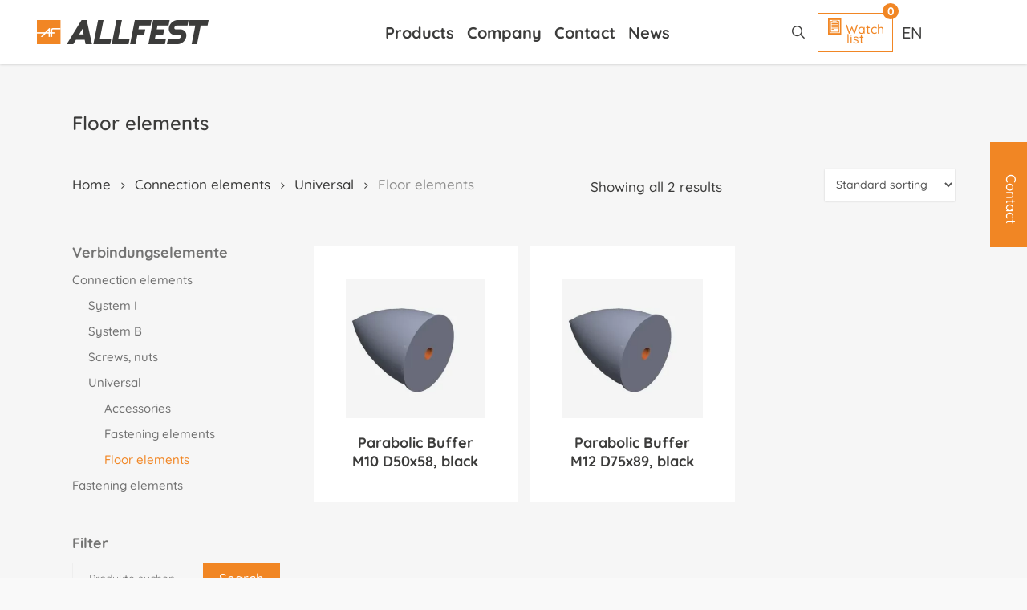

--- FILE ---
content_type: text/html; charset=UTF-8
request_url: https://www.allfest.de/en/product-category/connection-elements/universal-connection-elements/floor-elements-universal-connection-elements/
body_size: 34849
content:
<!doctype html><html lang="en-GB" class="no-js"><head><meta charset="UTF-8"><meta name="viewport" content="width=device-width, initial-scale=1, maximum-scale=1, user-scalable=0" /><link rel="shortcut icon" href="https://www.allfest.de/wp-content/uploads/2021/03/allfest_favicon.jpg" /><meta name='robots' content='index, follow, max-image-preview:large, max-snippet:-1, max-video-preview:-1' /><style>img:is([sizes="auto" i], [sizes^="auto," i]) { contain-intrinsic-size: 3000px 1500px }</style><link rel="alternate" hreflang="de" href="https://www.allfest.de/produkt-kategorie/verbindungselemente/universal/bodenelemente-ohne-zurordnung/" /><link rel="alternate" hreflang="en" href="https://www.allfest.de/en/product-category/connection-elements/universal-connection-elements/floor-elements-universal-connection-elements/" /><link rel="alternate" hreflang="fr" href="https://www.allfest.de/fr/categorie-produit/elements-de-jonction/universel/elements-de-sol-universel/" /><link rel="alternate" hreflang="it" href="https://www.allfest.de/it/categoria-prodotto/fissaggio-per-profili/universale/elementi-a-terra-universale/" /><link rel="alternate" hreflang="pl" href="https://www.allfest.de/pl/kategoria-produktu/elementy-laczace/uniwersalny/elementy-podogowe-uniwersalny/" /><link rel="alternate" hreflang="x-default" href="https://www.allfest.de/produkt-kategorie/verbindungselemente/universal/bodenelemente-ohne-zurordnung/" /><title>Floor elements Produkte - allfest.de</title><link rel="canonical" href="https://www.allfest.de/en/product-category/connection-elements/universal-connection-elements/floor-elements-universal-connection-elements/" /><meta property="og:locale" content="en_GB" /><meta property="og:type" content="article" /><meta property="og:title" content="Floor elements Produkte - allfest.de" /><meta property="og:url" content="https://www.allfest.de/en/product-category/connection-elements/universal-connection-elements/floor-elements-universal-connection-elements/" /><meta property="og:site_name" content="allfest.de" /><meta name="twitter:card" content="summary_large_image" /> <script type="application/ld+json" class="yoast-schema-graph">{"@context":"https://schema.org","@graph":[{"@type":"CollectionPage","@id":"https://www.allfest.de/en/product-category/connection-elements/universal-connection-elements/floor-elements-universal-connection-elements/","url":"https://www.allfest.de/en/product-category/connection-elements/universal-connection-elements/floor-elements-universal-connection-elements/","name":"Floor elements Produkte - allfest.de","isPartOf":{"@id":"https://www.allfest.de/it/#website"},"primaryImageOfPage":{"@id":"https://www.allfest.de/en/product-category/connection-elements/universal-connection-elements/floor-elements-universal-connection-elements/#primaryimage"},"image":{"@id":"https://www.allfest.de/en/product-category/connection-elements/universal-connection-elements/floor-elements-universal-connection-elements/#primaryimage"},"thumbnailUrl":"https://www.allfest.de/wp-content/uploads/2019/07/1000784.jpg","breadcrumb":{"@id":"https://www.allfest.de/en/product-category/connection-elements/universal-connection-elements/floor-elements-universal-connection-elements/#breadcrumb"},"inLanguage":"en-GB"},{"@type":"ImageObject","inLanguage":"en-GB","@id":"https://www.allfest.de/en/product-category/connection-elements/universal-connection-elements/floor-elements-universal-connection-elements/#primaryimage","url":"https://www.allfest.de/wp-content/uploads/2019/07/1000784.jpg","contentUrl":"https://www.allfest.de/wp-content/uploads/2019/07/1000784.jpg","width":7016,"height":4961},{"@type":"BreadcrumbList","@id":"https://www.allfest.de/en/product-category/connection-elements/universal-connection-elements/floor-elements-universal-connection-elements/#breadcrumb","itemListElement":[{"@type":"ListItem","position":1,"name":"Startseite","item":"https://www.allfest.de/en/"},{"@type":"ListItem","position":2,"name":"Connection elements","item":"https://www.allfest.de/en/product-category/connection-elements/"},{"@type":"ListItem","position":3,"name":"Universal","item":"https://www.allfest.de/en/product-category/connection-elements/universal-connection-elements/"},{"@type":"ListItem","position":4,"name":"Floor elements"}]},{"@type":"WebSite","@id":"https://www.allfest.de/it/#website","url":"https://www.allfest.de/it/","name":"allfest.de","description":"","publisher":{"@id":"https://www.allfest.de/it/#organization"},"potentialAction":[{"@type":"SearchAction","target":{"@type":"EntryPoint","urlTemplate":"https://www.allfest.de/it/?s={search_term_string}"},"query-input":{"@type":"PropertyValueSpecification","valueRequired":true,"valueName":"search_term_string"}}],"inLanguage":"en-GB"},{"@type":"Organization","@id":"https://www.allfest.de/it/#organization","name":"Allfest GmbH","url":"https://www.allfest.de/it/","logo":{"@type":"ImageObject","inLanguage":"en-GB","@id":"https://www.allfest.de/it/#/schema/logo/image/","url":"https://www.allfest.de/wp-content/uploads/2021/03/2xAllfest_Logo.jpg","contentUrl":"https://www.allfest.de/wp-content/uploads/2021/03/2xAllfest_Logo.jpg","width":618,"height":86,"caption":"Allfest GmbH"},"image":{"@id":"https://www.allfest.de/it/#/schema/logo/image/"}}]}</script> <link rel='dns-prefetch' href='//cdnjs.cloudflare.com' /><link rel="alternate" type="application/rss+xml" title="allfest.de &raquo; Feed" href="https://www.allfest.de/en/feed/" /><link rel="alternate" type="application/rss+xml" title="allfest.de &raquo; Comments Feed" href="https://www.allfest.de/en/comments/feed/" /><link rel="alternate" type="application/rss+xml" title="allfest.de &raquo; Floor elements Category Feed" href="https://www.allfest.de/en/product-category/connection-elements/universal-connection-elements/floor-elements-universal-connection-elements/feed/" /> <script type="text/javascript">window._wpemojiSettings = {"baseUrl":"https:\/\/s.w.org\/images\/core\/emoji\/16.0.1\/72x72\/","ext":".png","svgUrl":"https:\/\/s.w.org\/images\/core\/emoji\/16.0.1\/svg\/","svgExt":".svg","source":{"concatemoji":"https:\/\/www.allfest.de\/wp-includes\/js\/wp-emoji-release.min.js"}};
/*! This file is auto-generated */
!function(s,n){var o,i,e;function c(e){try{var t={supportTests:e,timestamp:(new Date).valueOf()};sessionStorage.setItem(o,JSON.stringify(t))}catch(e){}}function p(e,t,n){e.clearRect(0,0,e.canvas.width,e.canvas.height),e.fillText(t,0,0);var t=new Uint32Array(e.getImageData(0,0,e.canvas.width,e.canvas.height).data),a=(e.clearRect(0,0,e.canvas.width,e.canvas.height),e.fillText(n,0,0),new Uint32Array(e.getImageData(0,0,e.canvas.width,e.canvas.height).data));return t.every(function(e,t){return e===a[t]})}function u(e,t){e.clearRect(0,0,e.canvas.width,e.canvas.height),e.fillText(t,0,0);for(var n=e.getImageData(16,16,1,1),a=0;a<n.data.length;a++)if(0!==n.data[a])return!1;return!0}function f(e,t,n,a){switch(t){case"flag":return n(e,"\ud83c\udff3\ufe0f\u200d\u26a7\ufe0f","\ud83c\udff3\ufe0f\u200b\u26a7\ufe0f")?!1:!n(e,"\ud83c\udde8\ud83c\uddf6","\ud83c\udde8\u200b\ud83c\uddf6")&&!n(e,"\ud83c\udff4\udb40\udc67\udb40\udc62\udb40\udc65\udb40\udc6e\udb40\udc67\udb40\udc7f","\ud83c\udff4\u200b\udb40\udc67\u200b\udb40\udc62\u200b\udb40\udc65\u200b\udb40\udc6e\u200b\udb40\udc67\u200b\udb40\udc7f");case"emoji":return!a(e,"\ud83e\udedf")}return!1}function g(e,t,n,a){var r="undefined"!=typeof WorkerGlobalScope&&self instanceof WorkerGlobalScope?new OffscreenCanvas(300,150):s.createElement("canvas"),o=r.getContext("2d",{willReadFrequently:!0}),i=(o.textBaseline="top",o.font="600 32px Arial",{});return e.forEach(function(e){i[e]=t(o,e,n,a)}),i}function t(e){var t=s.createElement("script");t.src=e,t.defer=!0,s.head.appendChild(t)}"undefined"!=typeof Promise&&(o="wpEmojiSettingsSupports",i=["flag","emoji"],n.supports={everything:!0,everythingExceptFlag:!0},e=new Promise(function(e){s.addEventListener("DOMContentLoaded",e,{once:!0})}),new Promise(function(t){var n=function(){try{var e=JSON.parse(sessionStorage.getItem(o));if("object"==typeof e&&"number"==typeof e.timestamp&&(new Date).valueOf()<e.timestamp+604800&&"object"==typeof e.supportTests)return e.supportTests}catch(e){}return null}();if(!n){if("undefined"!=typeof Worker&&"undefined"!=typeof OffscreenCanvas&&"undefined"!=typeof URL&&URL.createObjectURL&&"undefined"!=typeof Blob)try{var e="postMessage("+g.toString()+"("+[JSON.stringify(i),f.toString(),p.toString(),u.toString()].join(",")+"));",a=new Blob([e],{type:"text/javascript"}),r=new Worker(URL.createObjectURL(a),{name:"wpTestEmojiSupports"});return void(r.onmessage=function(e){c(n=e.data),r.terminate(),t(n)})}catch(e){}c(n=g(i,f,p,u))}t(n)}).then(function(e){for(var t in e)n.supports[t]=e[t],n.supports.everything=n.supports.everything&&n.supports[t],"flag"!==t&&(n.supports.everythingExceptFlag=n.supports.everythingExceptFlag&&n.supports[t]);n.supports.everythingExceptFlag=n.supports.everythingExceptFlag&&!n.supports.flag,n.DOMReady=!1,n.readyCallback=function(){n.DOMReady=!0}}).then(function(){return e}).then(function(){var e;n.supports.everything||(n.readyCallback(),(e=n.source||{}).concatemoji?t(e.concatemoji):e.wpemoji&&e.twemoji&&(t(e.twemoji),t(e.wpemoji)))}))}((window,document),window._wpemojiSettings);</script> <style id='wp-emoji-styles-inline-css' type='text/css'>img.wp-smiley, img.emoji {
		display: inline !important;
		border: none !important;
		box-shadow: none !important;
		height: 1em !important;
		width: 1em !important;
		margin: 0 0.07em !important;
		vertical-align: -0.1em !important;
		background: none !important;
		padding: 0 !important;
	}</style><link rel='stylesheet' id='wp-block-library-css' href='https://www.allfest.de/wp-includes/css/dist/block-library/style.min.css' type='text/css' media='all' /><link rel='stylesheet' id='yith-wcan-shortcodes-css' href='https://www.allfest.de/wp-content/plugins/yith-woocommerce-ajax-navigation/assets/css/shortcodes.css' type='text/css' media='all' /><style id='yith-wcan-shortcodes-inline-css' type='text/css'>:root{
	--yith-wcan-filters_colors_titles: #434343;
	--yith-wcan-filters_colors_background: #FFFFFF;
	--yith-wcan-filters_colors_accent: #A7144C;
	--yith-wcan-filters_colors_accent_r: 167;
	--yith-wcan-filters_colors_accent_g: 20;
	--yith-wcan-filters_colors_accent_b: 76;
	--yith-wcan-color_swatches_border_radius: 100%;
	--yith-wcan-color_swatches_size: 30px;
	--yith-wcan-labels_style_background: #FFFFFF;
	--yith-wcan-labels_style_background_hover: #A7144C;
	--yith-wcan-labels_style_background_active: #A7144C;
	--yith-wcan-labels_style_text: #434343;
	--yith-wcan-labels_style_text_hover: #FFFFFF;
	--yith-wcan-labels_style_text_active: #FFFFFF;
	--yith-wcan-anchors_style_text: #434343;
	--yith-wcan-anchors_style_text_hover: #A7144C;
	--yith-wcan-anchors_style_text_active: #A7144C;
}</style><style id='global-styles-inline-css' type='text/css'>:root{--wp--preset--aspect-ratio--square: 1;--wp--preset--aspect-ratio--4-3: 4/3;--wp--preset--aspect-ratio--3-4: 3/4;--wp--preset--aspect-ratio--3-2: 3/2;--wp--preset--aspect-ratio--2-3: 2/3;--wp--preset--aspect-ratio--16-9: 16/9;--wp--preset--aspect-ratio--9-16: 9/16;--wp--preset--color--black: #000000;--wp--preset--color--cyan-bluish-gray: #abb8c3;--wp--preset--color--white: #ffffff;--wp--preset--color--pale-pink: #f78da7;--wp--preset--color--vivid-red: #cf2e2e;--wp--preset--color--luminous-vivid-orange: #ff6900;--wp--preset--color--luminous-vivid-amber: #fcb900;--wp--preset--color--light-green-cyan: #7bdcb5;--wp--preset--color--vivid-green-cyan: #00d084;--wp--preset--color--pale-cyan-blue: #8ed1fc;--wp--preset--color--vivid-cyan-blue: #0693e3;--wp--preset--color--vivid-purple: #9b51e0;--wp--preset--gradient--vivid-cyan-blue-to-vivid-purple: linear-gradient(135deg,rgba(6,147,227,1) 0%,rgb(155,81,224) 100%);--wp--preset--gradient--light-green-cyan-to-vivid-green-cyan: linear-gradient(135deg,rgb(122,220,180) 0%,rgb(0,208,130) 100%);--wp--preset--gradient--luminous-vivid-amber-to-luminous-vivid-orange: linear-gradient(135deg,rgba(252,185,0,1) 0%,rgba(255,105,0,1) 100%);--wp--preset--gradient--luminous-vivid-orange-to-vivid-red: linear-gradient(135deg,rgba(255,105,0,1) 0%,rgb(207,46,46) 100%);--wp--preset--gradient--very-light-gray-to-cyan-bluish-gray: linear-gradient(135deg,rgb(238,238,238) 0%,rgb(169,184,195) 100%);--wp--preset--gradient--cool-to-warm-spectrum: linear-gradient(135deg,rgb(74,234,220) 0%,rgb(151,120,209) 20%,rgb(207,42,186) 40%,rgb(238,44,130) 60%,rgb(251,105,98) 80%,rgb(254,248,76) 100%);--wp--preset--gradient--blush-light-purple: linear-gradient(135deg,rgb(255,206,236) 0%,rgb(152,150,240) 100%);--wp--preset--gradient--blush-bordeaux: linear-gradient(135deg,rgb(254,205,165) 0%,rgb(254,45,45) 50%,rgb(107,0,62) 100%);--wp--preset--gradient--luminous-dusk: linear-gradient(135deg,rgb(255,203,112) 0%,rgb(199,81,192) 50%,rgb(65,88,208) 100%);--wp--preset--gradient--pale-ocean: linear-gradient(135deg,rgb(255,245,203) 0%,rgb(182,227,212) 50%,rgb(51,167,181) 100%);--wp--preset--gradient--electric-grass: linear-gradient(135deg,rgb(202,248,128) 0%,rgb(113,206,126) 100%);--wp--preset--gradient--midnight: linear-gradient(135deg,rgb(2,3,129) 0%,rgb(40,116,252) 100%);--wp--preset--font-size--small: 13px;--wp--preset--font-size--medium: 20px;--wp--preset--font-size--large: 36px;--wp--preset--font-size--x-large: 42px;--wp--preset--spacing--20: 0.44rem;--wp--preset--spacing--30: 0.67rem;--wp--preset--spacing--40: 1rem;--wp--preset--spacing--50: 1.5rem;--wp--preset--spacing--60: 2.25rem;--wp--preset--spacing--70: 3.38rem;--wp--preset--spacing--80: 5.06rem;--wp--preset--shadow--natural: 6px 6px 9px rgba(0, 0, 0, 0.2);--wp--preset--shadow--deep: 12px 12px 50px rgba(0, 0, 0, 0.4);--wp--preset--shadow--sharp: 6px 6px 0px rgba(0, 0, 0, 0.2);--wp--preset--shadow--outlined: 6px 6px 0px -3px rgba(255, 255, 255, 1), 6px 6px rgba(0, 0, 0, 1);--wp--preset--shadow--crisp: 6px 6px 0px rgba(0, 0, 0, 1);}:root { --wp--style--global--content-size: 1300px;--wp--style--global--wide-size: 1300px; }:where(body) { margin: 0; }.wp-site-blocks > .alignleft { float: left; margin-right: 2em; }.wp-site-blocks > .alignright { float: right; margin-left: 2em; }.wp-site-blocks > .aligncenter { justify-content: center; margin-left: auto; margin-right: auto; }:where(.is-layout-flex){gap: 0.5em;}:where(.is-layout-grid){gap: 0.5em;}.is-layout-flow > .alignleft{float: left;margin-inline-start: 0;margin-inline-end: 2em;}.is-layout-flow > .alignright{float: right;margin-inline-start: 2em;margin-inline-end: 0;}.is-layout-flow > .aligncenter{margin-left: auto !important;margin-right: auto !important;}.is-layout-constrained > .alignleft{float: left;margin-inline-start: 0;margin-inline-end: 2em;}.is-layout-constrained > .alignright{float: right;margin-inline-start: 2em;margin-inline-end: 0;}.is-layout-constrained > .aligncenter{margin-left: auto !important;margin-right: auto !important;}.is-layout-constrained > :where(:not(.alignleft):not(.alignright):not(.alignfull)){max-width: var(--wp--style--global--content-size);margin-left: auto !important;margin-right: auto !important;}.is-layout-constrained > .alignwide{max-width: var(--wp--style--global--wide-size);}body .is-layout-flex{display: flex;}.is-layout-flex{flex-wrap: wrap;align-items: center;}.is-layout-flex > :is(*, div){margin: 0;}body .is-layout-grid{display: grid;}.is-layout-grid > :is(*, div){margin: 0;}body{padding-top: 0px;padding-right: 0px;padding-bottom: 0px;padding-left: 0px;}:root :where(.wp-element-button, .wp-block-button__link){background-color: #32373c;border-width: 0;color: #fff;font-family: inherit;font-size: inherit;line-height: inherit;padding: calc(0.667em + 2px) calc(1.333em + 2px);text-decoration: none;}.has-black-color{color: var(--wp--preset--color--black) !important;}.has-cyan-bluish-gray-color{color: var(--wp--preset--color--cyan-bluish-gray) !important;}.has-white-color{color: var(--wp--preset--color--white) !important;}.has-pale-pink-color{color: var(--wp--preset--color--pale-pink) !important;}.has-vivid-red-color{color: var(--wp--preset--color--vivid-red) !important;}.has-luminous-vivid-orange-color{color: var(--wp--preset--color--luminous-vivid-orange) !important;}.has-luminous-vivid-amber-color{color: var(--wp--preset--color--luminous-vivid-amber) !important;}.has-light-green-cyan-color{color: var(--wp--preset--color--light-green-cyan) !important;}.has-vivid-green-cyan-color{color: var(--wp--preset--color--vivid-green-cyan) !important;}.has-pale-cyan-blue-color{color: var(--wp--preset--color--pale-cyan-blue) !important;}.has-vivid-cyan-blue-color{color: var(--wp--preset--color--vivid-cyan-blue) !important;}.has-vivid-purple-color{color: var(--wp--preset--color--vivid-purple) !important;}.has-black-background-color{background-color: var(--wp--preset--color--black) !important;}.has-cyan-bluish-gray-background-color{background-color: var(--wp--preset--color--cyan-bluish-gray) !important;}.has-white-background-color{background-color: var(--wp--preset--color--white) !important;}.has-pale-pink-background-color{background-color: var(--wp--preset--color--pale-pink) !important;}.has-vivid-red-background-color{background-color: var(--wp--preset--color--vivid-red) !important;}.has-luminous-vivid-orange-background-color{background-color: var(--wp--preset--color--luminous-vivid-orange) !important;}.has-luminous-vivid-amber-background-color{background-color: var(--wp--preset--color--luminous-vivid-amber) !important;}.has-light-green-cyan-background-color{background-color: var(--wp--preset--color--light-green-cyan) !important;}.has-vivid-green-cyan-background-color{background-color: var(--wp--preset--color--vivid-green-cyan) !important;}.has-pale-cyan-blue-background-color{background-color: var(--wp--preset--color--pale-cyan-blue) !important;}.has-vivid-cyan-blue-background-color{background-color: var(--wp--preset--color--vivid-cyan-blue) !important;}.has-vivid-purple-background-color{background-color: var(--wp--preset--color--vivid-purple) !important;}.has-black-border-color{border-color: var(--wp--preset--color--black) !important;}.has-cyan-bluish-gray-border-color{border-color: var(--wp--preset--color--cyan-bluish-gray) !important;}.has-white-border-color{border-color: var(--wp--preset--color--white) !important;}.has-pale-pink-border-color{border-color: var(--wp--preset--color--pale-pink) !important;}.has-vivid-red-border-color{border-color: var(--wp--preset--color--vivid-red) !important;}.has-luminous-vivid-orange-border-color{border-color: var(--wp--preset--color--luminous-vivid-orange) !important;}.has-luminous-vivid-amber-border-color{border-color: var(--wp--preset--color--luminous-vivid-amber) !important;}.has-light-green-cyan-border-color{border-color: var(--wp--preset--color--light-green-cyan) !important;}.has-vivid-green-cyan-border-color{border-color: var(--wp--preset--color--vivid-green-cyan) !important;}.has-pale-cyan-blue-border-color{border-color: var(--wp--preset--color--pale-cyan-blue) !important;}.has-vivid-cyan-blue-border-color{border-color: var(--wp--preset--color--vivid-cyan-blue) !important;}.has-vivid-purple-border-color{border-color: var(--wp--preset--color--vivid-purple) !important;}.has-vivid-cyan-blue-to-vivid-purple-gradient-background{background: var(--wp--preset--gradient--vivid-cyan-blue-to-vivid-purple) !important;}.has-light-green-cyan-to-vivid-green-cyan-gradient-background{background: var(--wp--preset--gradient--light-green-cyan-to-vivid-green-cyan) !important;}.has-luminous-vivid-amber-to-luminous-vivid-orange-gradient-background{background: var(--wp--preset--gradient--luminous-vivid-amber-to-luminous-vivid-orange) !important;}.has-luminous-vivid-orange-to-vivid-red-gradient-background{background: var(--wp--preset--gradient--luminous-vivid-orange-to-vivid-red) !important;}.has-very-light-gray-to-cyan-bluish-gray-gradient-background{background: var(--wp--preset--gradient--very-light-gray-to-cyan-bluish-gray) !important;}.has-cool-to-warm-spectrum-gradient-background{background: var(--wp--preset--gradient--cool-to-warm-spectrum) !important;}.has-blush-light-purple-gradient-background{background: var(--wp--preset--gradient--blush-light-purple) !important;}.has-blush-bordeaux-gradient-background{background: var(--wp--preset--gradient--blush-bordeaux) !important;}.has-luminous-dusk-gradient-background{background: var(--wp--preset--gradient--luminous-dusk) !important;}.has-pale-ocean-gradient-background{background: var(--wp--preset--gradient--pale-ocean) !important;}.has-electric-grass-gradient-background{background: var(--wp--preset--gradient--electric-grass) !important;}.has-midnight-gradient-background{background: var(--wp--preset--gradient--midnight) !important;}.has-small-font-size{font-size: var(--wp--preset--font-size--small) !important;}.has-medium-font-size{font-size: var(--wp--preset--font-size--medium) !important;}.has-large-font-size{font-size: var(--wp--preset--font-size--large) !important;}.has-x-large-font-size{font-size: var(--wp--preset--font-size--x-large) !important;}
:where(.wp-block-post-template.is-layout-flex){gap: 1.25em;}:where(.wp-block-post-template.is-layout-grid){gap: 1.25em;}
:where(.wp-block-columns.is-layout-flex){gap: 2em;}:where(.wp-block-columns.is-layout-grid){gap: 2em;}
:root :where(.wp-block-pullquote){font-size: 1.5em;line-height: 1.6;}</style><link rel='stylesheet' id='contact-form-7-css' href='https://www.allfest.de/wp-content/plugins/contact-form-7/includes/css/styles.css' type='text/css' media='all' /><link rel='stylesheet' id='wpa-css-css' href='https://www.allfest.de/wp-content/plugins/honeypot/includes/css/wpa.css' type='text/css' media='all' /><link rel='stylesheet' id='woof-css' href='https://www.allfest.de/wp-content/plugins/woocommerce-products-filter/css/front.css' type='text/css' media='all' /><style id='woof-inline-css' type='text/css'>.woof_products_top_panel li span, .woof_products_top_panel2 li span{background: url(https://www.allfest.de/wp-content/plugins/woocommerce-products-filter/img/delete.png);background-size: 14px 14px;background-repeat: no-repeat;background-position: right;}
.jQuery-plainOverlay-progress {
                        border-top: 12px solid #ffffff !important;
                    }
.woof_edit_view{
                    display: none;
                }</style><link rel='stylesheet' id='chosen-drop-down-css' href='https://www.allfest.de/wp-content/plugins/woocommerce-products-filter/js/chosen/chosen.min.css' type='text/css' media='all' /><link rel='stylesheet' id='plainoverlay-css' href='https://www.allfest.de/wp-content/plugins/woocommerce-products-filter/css/plainoverlay.css' type='text/css' media='all' /><link rel='stylesheet' id='icheck-jquery-color-flat-css' href='https://www.allfest.de/wp-content/plugins/woocommerce-products-filter/js/icheck/skins/flat/_all.css' type='text/css' media='all' /><link rel='stylesheet' id='icheck-jquery-color-square-css' href='https://www.allfest.de/wp-content/plugins/woocommerce-products-filter/js/icheck/skins/square/_all.css' type='text/css' media='all' /><link rel='stylesheet' id='icheck-jquery-color-minimal-css' href='https://www.allfest.de/wp-content/plugins/woocommerce-products-filter/js/icheck/skins/minimal/_all.css' type='text/css' media='all' /><link rel='stylesheet' id='woof_by_author_html_items-css' href='https://www.allfest.de/wp-content/plugins/woocommerce-products-filter/ext/by_author/css/by_author.css' type='text/css' media='all' /><link rel='stylesheet' id='woof_by_instock_html_items-css' href='https://www.allfest.de/wp-content/plugins/woocommerce-products-filter/ext/by_instock/css/by_instock.css' type='text/css' media='all' /><link rel='stylesheet' id='woof_by_onsales_html_items-css' href='https://www.allfest.de/wp-content/plugins/woocommerce-products-filter/ext/by_onsales/css/by_onsales.css' type='text/css' media='all' /><link rel='stylesheet' id='woof_by_text_html_items-css' href='https://www.allfest.de/wp-content/plugins/woocommerce-products-filter/ext/by_text/assets/css/front.css' type='text/css' media='all' /><link rel='stylesheet' id='woof_label_html_items-css' href='https://www.allfest.de/wp-content/plugins/woocommerce-products-filter/ext/label/css/html_types/label.css' type='text/css' media='all' /><link rel='stylesheet' id='woof_select_radio_check_html_items-css' href='https://www.allfest.de/wp-content/plugins/woocommerce-products-filter/ext/select_radio_check/css/html_types/select_radio_check.css' type='text/css' media='all' /><link rel='stylesheet' id='woof_sd_html_items_checkbox-css' href='https://www.allfest.de/wp-content/plugins/woocommerce-products-filter/ext/smart_designer/css/elements/checkbox.css' type='text/css' media='all' /><link rel='stylesheet' id='woof_sd_html_items_radio-css' href='https://www.allfest.de/wp-content/plugins/woocommerce-products-filter/ext/smart_designer/css/elements/radio.css' type='text/css' media='all' /><link rel='stylesheet' id='woof_sd_html_items_switcher-css' href='https://www.allfest.de/wp-content/plugins/woocommerce-products-filter/ext/smart_designer/css/elements/switcher.css' type='text/css' media='all' /><link rel='stylesheet' id='woof_sd_html_items_color-css' href='https://www.allfest.de/wp-content/plugins/woocommerce-products-filter/ext/smart_designer/css/elements/color.css' type='text/css' media='all' /><link rel='stylesheet' id='woof_sd_html_items_tooltip-css' href='https://www.allfest.de/wp-content/plugins/woocommerce-products-filter/ext/smart_designer/css/tooltip.css' type='text/css' media='all' /><link rel='stylesheet' id='woof_sd_html_items_front-css' href='https://www.allfest.de/wp-content/plugins/woocommerce-products-filter/ext/smart_designer/css/front.css' type='text/css' media='all' /><link rel='stylesheet' id='woof-switcher23-css' href='https://www.allfest.de/wp-content/plugins/woocommerce-products-filter/css/switcher.css' type='text/css' media='all' /><link rel='stylesheet' id='woocommerce-layout-css' href='https://www.allfest.de/wp-content/plugins/woocommerce/assets/css/woocommerce-layout.css' type='text/css' media='all' /><link rel='stylesheet' id='woocommerce-smallscreen-css' href='https://www.allfest.de/wp-content/plugins/woocommerce/assets/css/woocommerce-smallscreen.css' type='text/css' media='only screen and (max-width: 768px)' /><link rel='stylesheet' id='woocommerce-general-css' href='https://www.allfest.de/wp-content/plugins/woocommerce/assets/css/woocommerce.css' type='text/css' media='all' /><style id='woocommerce-inline-inline-css' type='text/css'>.woocommerce form .form-row .required { visibility: visible; }</style><link rel='stylesheet' id='wpml-legacy-dropdown-0-css' href='https://www.allfest.de/wp-content/plugins/sitepress-multilingual-cms/templates/language-switchers/legacy-dropdown/style.min.css' type='text/css' media='all' /><style id='wpml-legacy-dropdown-0-inline-css' type='text/css'>.wpml-ls-sidebars-widgets_for_shortcodes a, .wpml-ls-sidebars-widgets_for_shortcodes .wpml-ls-sub-menu a, .wpml-ls-sidebars-widgets_for_shortcodes .wpml-ls-sub-menu a:link, .wpml-ls-sidebars-widgets_for_shortcodes li:not(.wpml-ls-current-language) .wpml-ls-link, .wpml-ls-sidebars-widgets_for_shortcodes li:not(.wpml-ls-current-language) .wpml-ls-link:link {color:#00468a;}.wpml-ls-sidebars-widgets_for_shortcodes .wpml-ls-sub-menu a:hover,.wpml-ls-sidebars-widgets_for_shortcodes .wpml-ls-sub-menu a:focus, .wpml-ls-sidebars-widgets_for_shortcodes .wpml-ls-sub-menu a:link:hover, .wpml-ls-sidebars-widgets_for_shortcodes .wpml-ls-sub-menu a:link:focus {color:#000000;}.wpml-ls-sidebars-widgets_for_shortcodes .wpml-ls-current-language > a {color:#00468a;}.wpml-ls-sidebars-widgets_for_shortcodes .wpml-ls-current-language:hover>a, .wpml-ls-sidebars-widgets_for_shortcodes .wpml-ls-current-language>a:focus {color:#000000;}</style><link rel='stylesheet' id='ssb-ui-style-css' href='https://www.allfest.de/wp-content/plugins/sticky-side-buttons/assets/css/ssb-ui-style.css' type='text/css' media='all' /><style id='ssb-ui-style-inline-css' type='text/css'>#ssb-btn-1757681651568{background: #f18624;}
#ssb-btn-1757681651568:hover{background:rgba(241,134,36,0.9);}
#ssb-btn-1757681651568 a{color: #ffffff;}
.ssb-share-btn,.ssb-share-btn .ssb-social-popup{background:#f18624;color:#ffffff}
.ssb-share-btn:hover{background:rgba(241,134,36,0.9);}
.ssb-share-btn a{color:#ffffff !important;}</style><link rel='stylesheet' id='ssb-fontawesome-frontend-css' href='https://cdnjs.cloudflare.com/ajax/libs/font-awesome/6.7.2/css/all.min.css' type='text/css' media='all' /><link rel='stylesheet' id='brands-styles-css' href='https://www.allfest.de/wp-content/plugins/woocommerce/assets/css/brands.css' type='text/css' media='all' /><link rel='stylesheet' id='font-awesome-css' href='https://www.allfest.de/wp-content/themes/salient/css/font-awesome-legacy.min.css' type='text/css' media='all' /><style id='font-awesome-inline-css' type='text/css'>[data-font="FontAwesome"]:before {font-family: 'FontAwesome' !important;content: attr(data-icon) !important;speak: none !important;font-weight: normal !important;font-variant: normal !important;text-transform: none !important;line-height: 1 !important;font-style: normal !important;-webkit-font-smoothing: antialiased !important;-moz-osx-font-smoothing: grayscale !important;}</style><link rel='stylesheet' id='parent-style-css' href='https://www.allfest.de/wp-content/themes/salient/style.css' type='text/css' media='all' /><link rel='stylesheet' id='salient-grid-system-css' href='https://www.allfest.de/wp-content/themes/salient/css/build/grid-system.css' type='text/css' media='all' /><link rel='stylesheet' id='main-styles-css' href='https://www.allfest.de/wp-content/themes/salient/css/build/style.css' type='text/css' media='all' /><style id='main-styles-inline-css' type='text/css'>.woocommerce div.product form.variations_form .fancy-select-wrap {
				position: relative;
			 }
			 .woocommerce div.product form.variations_form .select2-container--open:not(.select2) {
				top: 105%!important;
				min-width: 150px;
			 }</style><link rel='stylesheet' id='nectar-header-layout-centered-menu-css' href='https://www.allfest.de/wp-content/themes/salient/css/build/header/header-layout-centered-menu.css' type='text/css' media='all' /><link rel='stylesheet' id='nectar-cf7-css' href='https://www.allfest.de/wp-content/themes/salient/css/build/third-party/cf7.css' type='text/css' media='all' /><link rel='stylesheet' id='nectar-blog-masonry-core-css' href='https://www.allfest.de/wp-content/themes/salient/css/build/blog/masonry-core.css' type='text/css' media='all' /><link rel='stylesheet' id='responsive-css' href='https://www.allfest.de/wp-content/themes/salient/css/build/responsive.css' type='text/css' media='all' /><link rel='stylesheet' id='nectar-product-style-text-on-hover-css' href='https://www.allfest.de/wp-content/themes/salient/css/build/third-party/woocommerce/product-style-text-on-hover.css' type='text/css' media='all' /><link rel='stylesheet' id='woocommerce-css' href='https://www.allfest.de/wp-content/themes/salient/css/build/woocommerce.css' type='text/css' media='all' /><link rel='stylesheet' id='skin-ascend-css' href='https://www.allfest.de/wp-content/themes/salient/css/build/ascend.css' type='text/css' media='all' /><style id='salient-wp-menu-dynamic-fallback-inline-css' type='text/css'>#header-outer .nectar-ext-menu-item .image-layer-outer,#header-outer .nectar-ext-menu-item .image-layer,#header-outer .nectar-ext-menu-item .color-overlay,#slide-out-widget-area .nectar-ext-menu-item .image-layer-outer,#slide-out-widget-area .nectar-ext-menu-item .color-overlay,#slide-out-widget-area .nectar-ext-menu-item .image-layer{position:absolute;top:0;left:0;width:100%;height:100%;overflow:hidden;}.nectar-ext-menu-item .inner-content{position:relative;z-index:10;width:100%;}.nectar-ext-menu-item .image-layer{background-size:cover;background-position:center;transition:opacity 0.25s ease 0.1s;}.nectar-ext-menu-item .image-layer video{object-fit:cover;width:100%;height:100%;}#header-outer nav .nectar-ext-menu-item .image-layer:not(.loaded){background-image:none!important;}#header-outer nav .nectar-ext-menu-item .image-layer{opacity:0;}#header-outer nav .nectar-ext-menu-item .image-layer.loaded{opacity:1;}.nectar-ext-menu-item span[class*="inherit-h"] + .menu-item-desc{margin-top:0.4rem;}#mobile-menu .nectar-ext-menu-item .title,#slide-out-widget-area .nectar-ext-menu-item .title,.nectar-ext-menu-item .menu-title-text,.nectar-ext-menu-item .menu-item-desc{position:relative;}.nectar-ext-menu-item .menu-item-desc{display:block;line-height:1.4em;}body #slide-out-widget-area .nectar-ext-menu-item .menu-item-desc{line-height:1.4em;}#mobile-menu .nectar-ext-menu-item .title,#slide-out-widget-area .nectar-ext-menu-item:not(.style-img-above-text) .title,.nectar-ext-menu-item:not(.style-img-above-text) .menu-title-text,.nectar-ext-menu-item:not(.style-img-above-text) .menu-item-desc,.nectar-ext-menu-item:not(.style-img-above-text) i:before,.nectar-ext-menu-item:not(.style-img-above-text) .svg-icon{color:#fff;}#mobile-menu .nectar-ext-menu-item.style-img-above-text .title{color:inherit;}.sf-menu li ul li a .nectar-ext-menu-item .menu-title-text:after{display:none;}.menu-item .widget-area-active[data-margin="default"] > div:not(:last-child){margin-bottom:20px;}.nectar-ext-menu-item__button{display:inline-block;padding-top:2em;}#header-outer nav li:not([class*="current"]) > a .nectar-ext-menu-item .inner-content.has-button .title .menu-title-text{background-image:none;}.nectar-ext-menu-item__button .nectar-cta:not([data-color="transparent"]){margin-top:.8em;margin-bottom:.8em;}.nectar-ext-menu-item .color-overlay{transition:opacity 0.5s cubic-bezier(.15,.75,.5,1);}.nectar-ext-menu-item:hover .hover-zoom-in-slow .image-layer{transform:scale(1.15);transition:transform 4s cubic-bezier(0.1,0.2,.7,1);}.nectar-ext-menu-item:hover .hover-zoom-in-slow .color-overlay{transition:opacity 1.5s cubic-bezier(.15,.75,.5,1);}.nectar-ext-menu-item .hover-zoom-in-slow .image-layer{transition:transform 0.5s cubic-bezier(.15,.75,.5,1);}.nectar-ext-menu-item .hover-zoom-in-slow .color-overlay{transition:opacity 0.5s cubic-bezier(.15,.75,.5,1);}.nectar-ext-menu-item:hover .hover-zoom-in .image-layer{transform:scale(1.12);}.nectar-ext-menu-item .hover-zoom-in .image-layer{transition:transform 0.5s cubic-bezier(.15,.75,.5,1);}.nectar-ext-menu-item{display:flex;text-align:left;}#slide-out-widget-area .nectar-ext-menu-item .title,#slide-out-widget-area .nectar-ext-menu-item .menu-item-desc,#slide-out-widget-area .nectar-ext-menu-item .menu-title-text,#mobile-menu .nectar-ext-menu-item .title,#mobile-menu .nectar-ext-menu-item .menu-item-desc,#mobile-menu .nectar-ext-menu-item .menu-title-text{color:inherit!important;}#slide-out-widget-area .nectar-ext-menu-item,#mobile-menu .nectar-ext-menu-item{display:block;}#slide-out-widget-area .nectar-ext-menu-item .inner-content,#mobile-menu .nectar-ext-menu-item .inner-content{width:100%;}#slide-out-widget-area.fullscreen-alt .nectar-ext-menu-item,#slide-out-widget-area.fullscreen .nectar-ext-menu-item{text-align:center;}#header-outer .nectar-ext-menu-item.style-img-above-text .image-layer-outer,#slide-out-widget-area .nectar-ext-menu-item.style-img-above-text .image-layer-outer{position:relative;}#header-outer .nectar-ext-menu-item.style-img-above-text,#slide-out-widget-area .nectar-ext-menu-item.style-img-above-text{flex-direction:column;}</style><link rel='stylesheet' id='style_login_widget-css' href='https://www.allfest.de/wp-content/plugins/miniorange-login-with-eve-online-google-facebook/css/style_login_widget.min.css' type='text/css' media='all' /><link rel='stylesheet' id='borlabs-cookie-css' href='https://www.allfest.de/wp-content/cache/borlabs-cookie/borlabs-cookie_1_en.css' type='text/css' media='all' /><link rel='stylesheet' id='js_composer_front-css' href='https://www.allfest.de/wp-content/themes/salient/css/build/plugins/js_composer.css' type='text/css' media='all' /><link rel='stylesheet' id='popup-maker-site-css' href='//www.allfest.de/wp-content/uploads/pum/pum-site-styles.css?generated=1757680468&#038;ver=1.20.6' type='text/css' media='all' /><link rel='stylesheet' id='yith_ywraq_frontend-css' href='https://www.allfest.de/wp-content/plugins/yith-woocommerce-request-a-quote-premium/assets/css/ywraq-frontend.css' type='text/css' media='all' /><style id='yith_ywraq_frontend-inline-css' type='text/css'>:root {
		--ywraq_layout_button_bg_color: #f18624;
		--ywraq_layout_button_bg_color_hover: #3c3c3a;
		--ywraq_layout_button_border_color: #f18624;
		--ywraq_layout_button_border_color_hover: #3c3c3a;
		--ywraq_layout_button_color: #ffffff;
		--ywraq_layout_button_color_hover: #ffffff;
		
		--ywraq_checkout_button_bg_color: #0066b4;
		--ywraq_checkout_button_bg_color_hover: #044a80;
		--ywraq_checkout_button_border_color: #0066b4;
		--ywraq_checkout_button_border_color_hover: #044a80;
		--ywraq_checkout_button_color: #ffffff;
		--ywraq_checkout_button_color_hover: #ffffff;
		
		--ywraq_accept_button_bg_color: #0066b4;
		--ywraq_accept_button_bg_color_hover: #044a80;
		--ywraq_accept_button_border_color: #0066b4;
		--ywraq_accept_button_border_color_hover: #044a80;
		--ywraq_accept_button_color: #ffffff;
		--ywraq_accept_button_color_hover: #ffffff;
		
		--ywraq_reject_button_bg_color: transparent;
		--ywraq_reject_button_bg_color_hover: #CC2B2B;
		--ywraq_reject_button_border_color: #CC2B2B;
		--ywraq_reject_button_border_color_hover: #CC2B2B;
		--ywraq_reject_button_color: #CC2B2B;
		--ywraq_reject_button_color_hover: #ffffff;
		}</style><link rel='stylesheet' id='jquery-lazyloadxt-fadein-css-css' href='//www.allfest.de/wp-content/plugins/a3-lazy-load/assets/css/jquery.lazyloadxt.fadein.css' type='text/css' media='all' /><link rel='stylesheet' id='a3a3_lazy_load-css' href='//www.allfest.de/wp-content/uploads/sass/a3_lazy_load.min.css' type='text/css' media='all' /><link rel='stylesheet' id='dynamic-css-css' href='https://www.allfest.de/wp-content/themes/salient/css/salient-dynamic-styles.css' type='text/css' media='all' /><style id='dynamic-css-inline-css' type='text/css'>@media only screen and (min-width:1000px){body #ajax-content-wrap.no-scroll{min-height:calc(100vh - 80px);height:calc(100vh - 80px)!important;}}@media only screen and (min-width:1000px){#page-header-wrap.fullscreen-header,#page-header-wrap.fullscreen-header #page-header-bg,html:not(.nectar-box-roll-loaded) .nectar-box-roll > #page-header-bg.fullscreen-header,.nectar_fullscreen_zoom_recent_projects,#nectar_fullscreen_rows:not(.afterLoaded) > div{height:calc(100vh - 79px);}.wpb_row.vc_row-o-full-height.top-level,.wpb_row.vc_row-o-full-height.top-level > .col.span_12{min-height:calc(100vh - 79px);}html:not(.nectar-box-roll-loaded) .nectar-box-roll > #page-header-bg.fullscreen-header{top:80px;}.nectar-slider-wrap[data-fullscreen="true"]:not(.loaded),.nectar-slider-wrap[data-fullscreen="true"]:not(.loaded) .swiper-container{height:calc(100vh - 78px)!important;}.admin-bar .nectar-slider-wrap[data-fullscreen="true"]:not(.loaded),.admin-bar .nectar-slider-wrap[data-fullscreen="true"]:not(.loaded) .swiper-container{height:calc(100vh - 78px - 32px)!important;}}.admin-bar[class*="page-template-template-no-header"] .wpb_row.vc_row-o-full-height.top-level,.admin-bar[class*="page-template-template-no-header"] .wpb_row.vc_row-o-full-height.top-level > .col.span_12{min-height:calc(100vh - 32px);}body[class*="page-template-template-no-header"] .wpb_row.vc_row-o-full-height.top-level,body[class*="page-template-template-no-header"] .wpb_row.vc_row-o-full-height.top-level > .col.span_12{min-height:100vh;}@media only screen and (max-width:999px){.using-mobile-browser #nectar_fullscreen_rows:not(.afterLoaded):not([data-mobile-disable="on"]) > div{height:calc(100vh - 93px);}.using-mobile-browser .wpb_row.vc_row-o-full-height.top-level,.using-mobile-browser .wpb_row.vc_row-o-full-height.top-level > .col.span_12,[data-permanent-transparent="1"].using-mobile-browser .wpb_row.vc_row-o-full-height.top-level,[data-permanent-transparent="1"].using-mobile-browser .wpb_row.vc_row-o-full-height.top-level > .col.span_12{min-height:calc(100vh - 93px);}html:not(.nectar-box-roll-loaded) .nectar-box-roll > #page-header-bg.fullscreen-header,.nectar_fullscreen_zoom_recent_projects,.nectar-slider-wrap[data-fullscreen="true"]:not(.loaded),.nectar-slider-wrap[data-fullscreen="true"]:not(.loaded) .swiper-container,#nectar_fullscreen_rows:not(.afterLoaded):not([data-mobile-disable="on"]) > div{height:calc(100vh - 40px);}.wpb_row.vc_row-o-full-height.top-level,.wpb_row.vc_row-o-full-height.top-level > .col.span_12{min-height:calc(100vh - 40px);}body[data-transparent-header="false"] #ajax-content-wrap.no-scroll{min-height:calc(100vh - 40px);height:calc(100vh - 40px);}}.post-type-archive-product.woocommerce .container-wrap,.tax-product_cat.woocommerce .container-wrap{background-color:#f6f6f6;}.woocommerce.single-product #single-meta{position:relative!important;top:0!important;margin:0;left:8px;height:auto;}.woocommerce.single-product #single-meta:after{display:block;content:" ";clear:both;height:1px;}.woocommerce ul.products li.product.material,.woocommerce-page ul.products li.product.material{background-color:#ffffff;}.woocommerce ul.products li.product.minimal .product-wrap,.woocommerce ul.products li.product.minimal .background-color-expand,.woocommerce-page ul.products li.product.minimal .product-wrap,.woocommerce-page ul.products li.product.minimal .background-color-expand{background-color:#ffffff;}.screen-reader-text,.nectar-skip-to-content:not(:focus){border:0;clip:rect(1px,1px,1px,1px);clip-path:inset(50%);height:1px;margin:-1px;overflow:hidden;padding:0;position:absolute!important;width:1px;word-wrap:normal!important;}.row .col img:not([srcset]){width:auto;}.row .col img.img-with-animation.nectar-lazy:not([srcset]){width:100%;}
.woocommerce ul.products li.product .button {
    display: none !important;
}
html .single-product .container-wrap {
    background-color: white !important;
}
.woocommerce div.product .product_title {
    margin-bottom: 30px;
}

.woocommerce div.product .woocommerce-tabs ul.tabs li a {
	font-family: 'Quicksand'!important;
	font-weight: 700 !important;
}
html .ascend.woocommerce #sidebar h4 {
	color: #3c3c3a;
}
.page-title {
    margin-top: 20px;
    margin-bottom: 30px;
}
/*yith Widget Produktfilter */
.yit-wcan-select-open {
    background: #ffffff url(https://allfest.update.betacenter.net/wp-content/plugins/yith-woocommerce-ajax-navigation/assets/images/select-arrow.png) top 15px right no-repeat;
    border: 0px solid #cecece;
    box-shadow: 0 1px 2px rgba(0,0,0,0.16)!important;
}
.yit-wcan-select-open.active {
    background: #ffffff url(https://allfest.update.betacenter.net/wp-content/plugins/yith-woocommerce-ajax-navigation/assets/images/select-arrow.png) bottom 15px right no-repeat;
}
.yith-woocommerce-ajax-product-filter {
    margin-bottom: 20px !important;
}
/* For Blog page */
body .meta-author {
    display: none !important;
}
body .meta-category {
    display: none !important;
}
body .meta-comment-count {
    display: none !important;
}
/* For Blog Single Pages */
body #single-below-header {
    display: none !important;
}
/* hide date and love on masonry blog */
body #post-area.masonry article.post .post-meta {
    display: none!important;
}
article.post .content-inner {
    border-bottom: none;
}
/* Ausblende des Autors auf der Blog Übersichtseite */
.masonry.material .masonry-blog-item .grav-wrap {
    display: none;
}
/*Herz like Symbol ausblenden*/
.n-shortcode .nectar-love{
     display:none !important;
}
/* Schatter Blog Übersichtseite angepasst*/
.masonry.material .masonry-blog-item .inner-wrap {
    box-shadow: 0px 0px 10px rgba(0,0,0,0.14)!important;
}
.post-area {
    padding-right: 40px;
}
#sidebar h4 {
    color: #3c3c3a;
}

/* Merkliste Header */
#header-outer[data-format=centered-menu] header#top .span_9 nav .buttons .request-a-quote-header {
    margin: 0 5px 0 -28px;
}

/* Sprachumschalter */
.wpml-ls-legacy-dropdown .wpml-ls-sub-menu {
    margin: 0 0 0 6px;
}

.wpml-ls-legacy-dropdown a {
    padding: 5px 11px 5px 8px;
}</style><link rel='stylesheet' id='salient-child-style-css' href='https://www.allfest.de/wp-content/themes/Matoma-Child/style.css' type='text/css' media='all' /> <script type="text/javascript" id="woof-husky-js-extra">var woof_husky_txt = {"ajax_url":"https:\/\/www.allfest.de\/wp-admin\/admin-ajax.php","plugin_uri":"https:\/\/www.allfest.de\/wp-content\/plugins\/woocommerce-products-filter\/ext\/by_text\/","loader":"https:\/\/www.allfest.de\/wp-content\/plugins\/woocommerce-products-filter\/ext\/by_text\/assets\/img\/ajax-loader.gif","not_found":"Nothing found!","prev":"Prev","next":"Next","site_link":"https:\/\/www.allfest.de","default_data":{"placeholder":"Produkte suchen ...","behavior":"title_or_content_or_excerpt","search_by_full_word":"0","autocomplete":0,"how_to_open_links":"1","taxonomy_compatibility":"1","sku_compatibility":"1","custom_fields":"","search_desc_variant":"0","view_text_length":"10","min_symbols":"3","max_posts":"10","image":"","notes_for_customer":"","template":"","max_open_height":"300","page":0}};</script> <script type="text/javascript" src="https://www.allfest.de/wp-content/plugins/woocommerce-products-filter/ext/by_text/assets/js/husky.js" id="woof-husky-js"></script> <script type="text/javascript" src="https://www.allfest.de/wp-includes/js/jquery/jquery.min.js" id="jquery-core-js"></script> <script type="text/javascript" src="https://www.allfest.de/wp-includes/js/jquery/jquery-migrate.min.js" id="jquery-migrate-js"></script> <script type="text/javascript" src="https://www.allfest.de/wp-content/plugins/woocommerce/assets/js/jquery-blockui/jquery.blockUI.min.js" id="jquery-blockui-js" defer="defer" data-wp-strategy="defer"></script> <script type="text/javascript" id="wc-add-to-cart-js-extra">var wc_add_to_cart_params = {"ajax_url":"\/wp-admin\/admin-ajax.php?lang=en","wc_ajax_url":"\/en\/?wc-ajax=%%endpoint%%","i18n_view_cart":"View basket","cart_url":"https:\/\/www.allfest.de\/en\/","is_cart":"","cart_redirect_after_add":"no"};</script> <script type="text/javascript" src="https://www.allfest.de/wp-content/plugins/woocommerce/assets/js/frontend/add-to-cart.min.js" id="wc-add-to-cart-js" defer="defer" data-wp-strategy="defer"></script> <script type="text/javascript" src="https://www.allfest.de/wp-content/plugins/woocommerce/assets/js/js-cookie/js.cookie.min.js" id="js-cookie-js" defer="defer" data-wp-strategy="defer"></script> <script type="text/javascript" id="woocommerce-js-extra">var woocommerce_params = {"ajax_url":"\/wp-admin\/admin-ajax.php?lang=en","wc_ajax_url":"\/en\/?wc-ajax=%%endpoint%%","i18n_password_show":"Show password","i18n_password_hide":"Hide password"};</script> <script type="text/javascript" src="https://www.allfest.de/wp-content/plugins/woocommerce/assets/js/frontend/woocommerce.min.js" id="woocommerce-js" defer="defer" data-wp-strategy="defer"></script> <script type="text/javascript" src="https://www.allfest.de/wp-content/plugins/sitepress-multilingual-cms/templates/language-switchers/legacy-dropdown/script.min.js" id="wpml-legacy-dropdown-0-js"></script> <script type="text/javascript" src="https://www.allfest.de/wp-content/themes/Matoma-Child/js/move-div.js" id="move-div-js-js"></script> <script type="text/javascript" src="https://www.allfest.de/wp-content/themes/Matoma-Child/js/post-attributes.js" id="post-attributes-js-js"></script> <script></script><link rel="https://api.w.org/" href="https://www.allfest.de/en/wp-json/" /><link rel="alternate" title="JSON" type="application/json" href="https://www.allfest.de/en/wp-json/wp/v2/product_cat/17742" /><link rel="EditURI" type="application/rsd+xml" title="RSD" href="https://www.allfest.de/xmlrpc.php?rsd" /><meta name="generator" content="WordPress 6.8.3" /><meta name="generator" content="WooCommerce 10.1.2" /><meta name="generator" content="WPML ver:4.8.1 stt:1,4,3,27,41;" /> <script type="text/javascript">var root = document.getElementsByTagName( "html" )[0]; root.setAttribute( "class", "js" );</script> <noscript><style>.woocommerce-product-gallery{ opacity: 1 !important; }</style></noscript><meta name="generator" content="Powered by WPBakery Page Builder - drag and drop page builder for WordPress."/><style type="text/css" id="wp-custom-css">/*Höhe Slider*/
.nectar-flickity:not(.masonry) .flickity-viewport{
    height: 250px !important;
}
/*Aktuelles box padding*/
.post-header, .excerpt{
	padding-left: 0;
	padding-right: 0;
}</style><noscript><style>.wpb_animate_when_almost_visible { opacity: 1; }</style></noscript></head><body class="archive tax-product_cat term-floor-elements-universal-connection-elements term-17742 wp-theme-salient wp-child-theme-Matoma-Child theme-salient woocommerce woocommerce-page woocommerce-no-js yith-wcan-free ascend wpb-js-composer js-comp-ver-8.4.2 vc_responsive" data-footer-reveal="false" data-footer-reveal-shadow="none" data-header-format="centered-menu" data-body-border="off" data-boxed-style="" data-header-breakpoint="1000" data-dropdown-style="minimal" data-cae="easeOutCubic" data-cad="750" data-megamenu-width="full-width" data-aie="none" data-ls="magnific" data-apte="standard" data-hhun="0" data-fancy-form-rcs="default" data-form-style="default" data-form-submit="regular" data-is="minimal" data-button-style="default" data-user-account-button="false" data-flex-cols="true" data-col-gap="default" data-header-inherit-rc="false" data-header-search="true" data-animated-anchors="true" data-ajax-transitions="false" data-full-width-header="false" data-slide-out-widget-area="true" data-slide-out-widget-area-style="fullscreen" data-user-set-ocm="off" data-loading-animation="none" data-bg-header="false" data-responsive="1" data-ext-responsive="true" data-ext-padding="90" data-header-resize="1" data-header-color="custom" data-transparent-header="false" data-cart="false" data-remove-m-parallax="" data-remove-m-video-bgs="" data-m-animate="0" data-force-header-trans-color="light" data-smooth-scrolling="0" data-permanent-transparent="false" > <script type="text/javascript">(function(window, document) {

		document.documentElement.classList.remove("no-js");

		if(navigator.userAgent.match(/(Android|iPod|iPhone|iPad|BlackBerry|IEMobile|Opera Mini)/)) {
			document.body.className += " using-mobile-browser mobile ";
		}
		if(navigator.userAgent.match(/Mac/) && navigator.maxTouchPoints && navigator.maxTouchPoints > 2) {
			document.body.className += " using-ios-device ";
		}

		if( !("ontouchstart" in window) ) {

			var body = document.querySelector("body");
			var winW = window.innerWidth;
			var bodyW = body.clientWidth;

			if (winW > bodyW + 4) {
				body.setAttribute("style", "--scroll-bar-w: " + (winW - bodyW - 4) + "px");
			} else {
				body.setAttribute("style", "--scroll-bar-w: 0px");
			}
		}

	 })(window, document);</script><a href="#ajax-content-wrap" class="nectar-skip-to-content">Skip to main content</a><div id="header-space" data-header-mobile-fixed='1'></div><div id="header-outer" data-has-menu="true" data-has-buttons="yes" data-header-button_style="default" data-using-pr-menu="false" data-mobile-fixed="1" data-ptnm="false" data-lhe="animated_underline" data-user-set-bg="#ffffff" data-format="centered-menu" data-permanent-transparent="false" data-megamenu-rt="1" data-remove-fixed="0" data-header-resize="1" data-cart="false" data-transparency-option="0" data-box-shadow="small" data-shrink-num="6" data-using-secondary="0" data-using-logo="1" data-logo-height="30" data-m-logo-height="17" data-padding="25" data-full-width="false" data-condense="false" ><header id="top"><div class="container"><div class="row"><div class="col span_3"> <a id="logo" href="https://www.allfest.de/en/" data-supplied-ml="true" > <img class="stnd skip-lazy default-logo dark-version" width="215" height="30" alt="allfest.de" src="https://www.allfest.de/wp-content/uploads/2021/03/Allfest_Logo_215_30.png" srcset="https://www.allfest.de/wp-content/uploads/2021/03/Allfest_Logo_215_30.png 1x, https://www.allfest.de/wp-content/uploads/2021/03/Allfest_Logo_215_30.png 2x" /><img class="mobile-only-logo skip-lazy" alt="allfest.de" width="215" height="30" src="https://www.allfest.de/wp-content/uploads/2021/03/Allfest_Logo_215_30.png" /> </a></div><div class="col span_9 col_last"> <a class="mobile-search" href="#searchbox"><span class="nectar-icon icon-salient-search" aria-hidden="true"></span></a><div class="mobile-request-a-quote-header"><div id="yith_ywraq_request_quote_list_mini-2" class="widget woocommerce widget_ywraq_mini_list_quote amr_widget"><div class="yith-ywraq-list-widget-wrapper" data-instance="title=Watch+list&amp;item_name=Article&amp;item_plural_name=Articles&amp;button_label=View+quote+list&amp;show_title_inside=0&amp;show_thumbnail=1&amp;show_price=0&amp;show_quantity=0&amp;show_variations=0&amp;open_quote_page=1&amp;widget_logic=&amp;wpml_language=all&amp;widget_type=mini"><div class="raq-info empty-raq"> <a class="raq_label" data-open="yes"	   href="https://www.allfest.de/en/request-for-offer/"> <i data-fip-value="steadysets-icon-clipboard" class="steadysets-icon-clipboard"></i> <span class="raq-tip-counter"> <span class="raq-items-number">0</span> </span> <span class="handler-label">Watch list</span> </a></div><div class="yith-ywraq-list-wrapper"><div class="close">X</div><div class="yith-ywraq-list-content"><ul class="yith-ywraq-list"><li class="no-product"> No products in the list</li></ul></div></div></div></div></div><div class="mobile-language-switcher"><div id="icl_lang_sel_widget-3" class="widget widget_icl_lang_sel_widget amr_widget"><div
 class="wpml-ls-sidebars-widgets_for_shortcodes wpml-ls wpml-ls-legacy-dropdown js-wpml-ls-legacy-dropdown"><ul role="menu"><li role="none" tabindex="0" class="wpml-ls-slot-widgets_for_shortcodes wpml-ls-item wpml-ls-item-en wpml-ls-current-language wpml-ls-item-legacy-dropdown"> <a href="#" class="js-wpml-ls-item-toggle wpml-ls-item-toggle" role="menuitem" title="Switch to EN"> <span class="wpml-ls-native" role="menuitem">EN</span></a><ul class="wpml-ls-sub-menu" role="menu"><li class="wpml-ls-slot-widgets_for_shortcodes wpml-ls-item wpml-ls-item-de wpml-ls-first-item" role="none"> <a href="https://www.allfest.de/produkt-kategorie/verbindungselemente/universal/bodenelemente-ohne-zurordnung/" class="wpml-ls-link" role="menuitem" aria-label="Switch to DE" title="Switch to DE"> <span class="wpml-ls-display">DE</span></a></li><li class="wpml-ls-slot-widgets_for_shortcodes wpml-ls-item wpml-ls-item-fr" role="none"> <a href="https://www.allfest.de/fr/categorie-produit/elements-de-jonction/universel/elements-de-sol-universel/" class="wpml-ls-link" role="menuitem" aria-label="Switch to FR" title="Switch to FR"> <span class="wpml-ls-display">FR</span></a></li><li class="wpml-ls-slot-widgets_for_shortcodes wpml-ls-item wpml-ls-item-it" role="none"> <a href="https://www.allfest.de/it/categoria-prodotto/fissaggio-per-profili/universale/elementi-a-terra-universale/" class="wpml-ls-link" role="menuitem" aria-label="Switch to IT" title="Switch to IT"> <span class="wpml-ls-display">IT</span></a></li><li class="wpml-ls-slot-widgets_for_shortcodes wpml-ls-item wpml-ls-item-pl wpml-ls-last-item" role="none"> <a href="https://www.allfest.de/pl/kategoria-produktu/elementy-laczace/uniwersalny/elementy-podogowe-uniwersalny/" class="wpml-ls-link" role="menuitem" aria-label="Switch to PL" title="Switch to PL"> <span class="wpml-ls-display">PL</span></a></li></ul></li></ul></div></div></div><div class="slide-out-widget-area-toggle mobile-icon fullscreen" data-icon-animation="simple-transform"><div> <a href="#sidewidgetarea" class="closed"> <span> <i class="lines-button x2"> <i class="lines"></i> </i> </span> </a></div></div><nav><ul class="sf-menu"><li id="menu-item-13934" class="megamenu columns-3 menu-item menu-item-type-post_type menu-item-object-page menu-item-has-children nectar-regular-menu-item menu-item-13934"><a href="https://www.allfest.de/en/product-world/" aria-haspopup="true" aria-expanded="false"><span class="menu-title-text">Products</span></a><ul class="sub-menu"><li id="menu-item-14046" class="menu-item menu-item-type-custom menu-item-object-custom nectar-regular-menu-item menu-item-14046"><a href="https://www.allfest.de/en/product-world/connection-elements/"><span class="menu-title-text"><strong>Connection elements</strong></span></a></li><li id="menu-item-22886" class="menu-item menu-item-type-custom menu-item-object-custom nectar-regular-menu-item menu-item-22886"><a href="https://www.allfest.de/en/product-category/connection-elements/"><span class="menu-title-text"><strong>Product finder</strong></span></a></li><li id="menu-item-14481" class="menu-item menu-item-type-post_type menu-item-object-page nectar-regular-menu-item menu-item-14481"><a href="https://www.allfest.de/en/product-world/ceiling-radiators/"><span class="menu-title-text"><strong>KLIX ceiling radiators</strong></span></a></li></ul></li><li id="menu-item-13935" class="menu-item menu-item-type-post_type menu-item-object-page nectar-regular-menu-item menu-item-13935"><a href="https://www.allfest.de/en/company/"><span class="menu-title-text">Company</span></a></li><li id="menu-item-13936" class="menu-item menu-item-type-post_type menu-item-object-page menu-item-has-children nectar-regular-menu-item menu-item-13936"><a href="https://www.allfest.de/en/contact/" aria-haspopup="true" aria-expanded="false"><span class="menu-title-text">Contact</span></a><ul class="sub-menu"><li id="menu-item-29324" class="menu-item menu-item-type-post_type menu-item-object-page nectar-regular-menu-item menu-item-29324"><a href="https://www.allfest.de/en/contact/contacts/"><span class="menu-title-text">Contacts Connection elements</span></a></li><li id="menu-item-29352" class="menu-item menu-item-type-post_type menu-item-object-page nectar-regular-menu-item menu-item-29352"><a href="https://www.allfest.de/en/contact/contacts-klix/"><span class="menu-title-text">Contacts Klix</span></a></li></ul></li><li id="menu-item-14576" class="menu-item menu-item-type-post_type menu-item-object-page nectar-regular-menu-item menu-item-14576"><a href="https://www.allfest.de/en/latest-news/"><span class="menu-title-text">News</span></a></li></ul><ul class="buttons" data-user-set-ocm="off"><li id="search-btn"><div><a href="#searchbox"><span class="icon-salient-search" aria-hidden="true"></span><span class="screen-reader-text">search</span></a></div></li><li class="request-a-quote-header"><div id="yith_ywraq_request_quote_list_mini-2" class="widget woocommerce widget_ywraq_mini_list_quote amr_widget"><div class="yith-ywraq-list-widget-wrapper" data-instance="title=Watch+list&amp;item_name=Article&amp;item_plural_name=Articles&amp;button_label=View+quote+list&amp;show_title_inside=0&amp;show_thumbnail=1&amp;show_price=0&amp;show_quantity=0&amp;show_variations=0&amp;open_quote_page=1&amp;widget_logic=&amp;wpml_language=all&amp;widget_type=mini"><div class="raq-info empty-raq"> <a class="raq_label" data-open="yes"	   href="https://www.allfest.de/en/request-for-offer/"> <i data-fip-value="steadysets-icon-clipboard" class="steadysets-icon-clipboard"></i> <span class="raq-tip-counter"> <span class="raq-items-number">0</span> </span> <span class="handler-label">Watch list</span> </a></div><div class="yith-ywraq-list-wrapper"><div class="close">X</div><div class="yith-ywraq-list-content"><ul class="yith-ywraq-list"><li class="no-product"> No products in the list</li></ul></div></div></div></div></li><li class="language-switcher"><div id="icl_lang_sel_widget-3" class="widget widget_icl_lang_sel_widget amr_widget"><div
 class="wpml-ls-sidebars-widgets_for_shortcodes wpml-ls wpml-ls-legacy-dropdown js-wpml-ls-legacy-dropdown"><ul role="menu"><li role="none" tabindex="0" class="wpml-ls-slot-widgets_for_shortcodes wpml-ls-item wpml-ls-item-en wpml-ls-current-language wpml-ls-item-legacy-dropdown"> <a href="#" class="js-wpml-ls-item-toggle wpml-ls-item-toggle" role="menuitem" title="Switch to EN"> <span class="wpml-ls-native" role="menuitem">EN</span></a><ul class="wpml-ls-sub-menu" role="menu"><li class="wpml-ls-slot-widgets_for_shortcodes wpml-ls-item wpml-ls-item-de wpml-ls-first-item" role="none"> <a href="https://www.allfest.de/produkt-kategorie/verbindungselemente/universal/bodenelemente-ohne-zurordnung/" class="wpml-ls-link" role="menuitem" aria-label="Switch to DE" title="Switch to DE"> <span class="wpml-ls-display">DE</span></a></li><li class="wpml-ls-slot-widgets_for_shortcodes wpml-ls-item wpml-ls-item-fr" role="none"> <a href="https://www.allfest.de/fr/categorie-produit/elements-de-jonction/universel/elements-de-sol-universel/" class="wpml-ls-link" role="menuitem" aria-label="Switch to FR" title="Switch to FR"> <span class="wpml-ls-display">FR</span></a></li><li class="wpml-ls-slot-widgets_for_shortcodes wpml-ls-item wpml-ls-item-it" role="none"> <a href="https://www.allfest.de/it/categoria-prodotto/fissaggio-per-profili/universale/elementi-a-terra-universale/" class="wpml-ls-link" role="menuitem" aria-label="Switch to IT" title="Switch to IT"> <span class="wpml-ls-display">IT</span></a></li><li class="wpml-ls-slot-widgets_for_shortcodes wpml-ls-item wpml-ls-item-pl wpml-ls-last-item" role="none"> <a href="https://www.allfest.de/pl/kategoria-produktu/elementy-laczace/uniwersalny/elementy-podogowe-uniwersalny/" class="wpml-ls-link" role="menuitem" aria-label="Switch to PL" title="Switch to PL"> <span class="wpml-ls-display">PL</span></a></li></ul></li></ul></div></div></li></ul></nav></div></div></div></header></div><div id="search-outer" class="nectar"><div id="search"><div class="container"><div id="search-box"><div class="inner-wrap"><div class="col span_12"><form role="search" action="https://www.allfest.de/en/" method="GET"> <input type="text" name="s"  value="Start Typing..." aria-label="Search" data-placeholder="Start Typing..." /> <span><i>Press enter to begin your search</i></span> <button aria-label="Search" class="search-box__button" type="submit">Search</button></form></div></div></div><div id="close"><a href="#" role="button"><span class="screen-reader-text">Close Search</span> <span class="icon-salient-x" aria-hidden="true"></span> </a></div></div></div></div><div id="ajax-content-wrap"><div class="blurred-wrap"><div class="container-wrap" data-midnight="dark" role="main"><div class="container main-content"><div class="nectar-shop-header"><h1 class="page-title">Floor elements</h1><form class="woocommerce-ordering" method="get"> <select
 name="orderby"
 class="orderby"
 aria-label="Shop order"
 ><option value="menu_order"  selected='selected'>Standard sorting</option><option value="popularity" >Sort by popularity</option><option value="date" >Sort by latest</option> </select> <input type="hidden" name="paged" value="1" /></form><p class="woocommerce-result-count" role="alert" aria-relevant="all" > Showing all 2 results</p><nav class="woocommerce-breadcrumb" itemprop="breadcrumb"><span><a href="https://www.allfest.de/en/">Home</a></span> <i class="fa fa-angle-right"></i> <span><a href="https://www.allfest.de/en/product-category/connection-elements/">Connection elements</a></span> <i class="fa fa-angle-right"></i> <span><a href="https://www.allfest.de/en/product-category/connection-elements/universal-connection-elements/">Universal</a></span> <i class="fa fa-angle-right"></i> <span>Floor elements</span></nav></div><div class="row"><div id="sidebar" class="col span_3 col"><div class="inner"><div id="woocommerce_product_categories-2" class="widget woocommerce widget_product_categories"><h4>Verbindungselemente</h4><ul class="product-categories"><li class="cat-item cat-item-17641 cat-parent current-cat-parent"><a href="https://www.allfest.de/en/product-category/connection-elements/">Connection elements</a><ul class='children'><li class="cat-item cat-item-17734"><a href="https://www.allfest.de/en/product-category/connection-elements/system-i-connection-elements/">System I</a></li><li class="cat-item cat-item-17744"><a href="https://www.allfest.de/en/product-category/connection-elements/system-b-connection-elements/">System B</a></li><li class="cat-item cat-item-17748"><a href="https://www.allfest.de/en/product-category/connection-elements/screws-nuts-connection-elements/">Screws, nuts</a></li><li class="cat-item cat-item-17740 cat-parent current-cat-parent"><a href="https://www.allfest.de/en/product-category/connection-elements/universal-connection-elements/">Universal</a><ul class='children'><li class="cat-item cat-item-17741"><a href="https://www.allfest.de/en/product-category/connection-elements/universal-connection-elements/accessories-universal-connection-elements/">Accessories</a></li><li class="cat-item cat-item-17752"><a href="https://www.allfest.de/en/product-category/connection-elements/universal-connection-elements/fastening-elements-universal-connection-elements/">Fastening elements</a></li><li class="cat-item cat-item-17742 current-cat"><a href="https://www.allfest.de/en/product-category/connection-elements/universal-connection-elements/floor-elements-universal-connection-elements/">Floor elements</a></li></ul></li></ul></li><li class="cat-item cat-item-17746"><a href="https://www.allfest.de/en/product-category/fastening-elements-system-b-connection-elements/">Fastening elements</a></li></ul></div><div id="woof_widget-4" class="widget WOOF_Widget"><div class="widget widget-woof"><h4>Filter</h4><div data-slug="" 
 class="woof woof_sid woof_sid_widget " 
 data-sid="widget" 
 data-shortcode="woof sid=&#039;widget&#039; mobile_mode=&#039;0&#039; autosubmit=&#039;1&#039; start_filtering_btn=&#039;0&#039; price_filter=&#039;0&#039; redirect=&#039;&#039; ajax_redraw=&#039;0&#039; btn_position=&#039;b&#039; dynamic_recount=&#039;1&#039; " 
 data-redirect="" 
 data-autosubmit="1" 
 data-ajax-redraw="0"
 ><div class="woof_redraw_zone" data-woof-ver="1.3.7.1" data-icheck-skin="minimal_blue"><div data-css-class="woof_text_search_container" class="woof_text_search_container woof_container woof_container_woof_text  woof_fs_by_text "><div class="woof_container_overlay_item"></div><div class="woof_container_inner"> <a href="javascript:void(0);"  class="woof_text_search_go" rel=nofollow >Search</a> <label class="woof_wcga_label_hide" for="woof_txt_search69756d5e7fd2e">Text search</label> <input type="search" class="woof_husky_txt-input" id="woof_txt_search69756d5e7fd2e"
 placeholder =" Produkte suchen ..."
 data-behavior="title_or_content_or_excerpt" data-search_by_full_word="0" data-autocomplete="0" data-how_to_open_links="1" data-taxonomy_compatibility="1" data-sku_compatibility="1" data-custom_fields="" data-search_desc_variant="0" data-view_text_length="10" data-min_symbols="3" data-max_posts="10" data-image="" data-template="" data-max_open_height="300" data-page="0" 
 value="" autocomplete="off" /> <input type="hidden" class="woof_text_search_nonce" value="7297292265"></div></div><div data-css-class="woof_container_pa_nut" class="woof_container woof_container_select woof_container_pa_nut woof_container_1 woof_container_productgroove  woof_fs_pa_nut "><div class="woof_container_overlay_item"></div><div class="woof_container_inner woof_container_inner_productgroove"><h4> Product groove</h4><div class="woof_block_html_items"> <label class="woof_wcga_label_hide"  for="woof_tax_select_pa_nut">Product groove</label> <select aria-label="Product groove" 
 id='woof_tax_select_pa_nut' 
 class="woof_select woof_select_pa_nut" 
 name="pa_nut"><option value="0">Product groove</option><option disabled="" value="nut-10-en" >Nut 10 (0)</option><option disabled="" value="nut-5-en" >Nut 5 (0)</option><option disabled="" value="nut-6-en" >Nut 6 (0)</option><option disabled="" value="nut-8-en" >Nut 8 (0)</option><option  value="universal-en" >universal (2)</option> </select> <input type="hidden" value="Nut 10" data-anchor="woof_n_pa_nut_nut-10-en" /> <input type="hidden" value="Nut 5" data-anchor="woof_n_pa_nut_nut-5-en" /> <input type="hidden" value="Nut 6" data-anchor="woof_n_pa_nut_nut-6-en" /> <input type="hidden" value="Nut 8" data-anchor="woof_n_pa_nut_nut-8-en" /> <input type="hidden" value="universal" data-anchor="woof_n_pa_nut_universal-en" /></div> <input type="hidden" name="woof_t_pa_nut" value="Product groove" /></div></div><div data-css-class="woof_container_pa_abmessung" class="woof_container woof_container_select woof_container_pa_abmessung woof_container_2 woof_container_productabmessung  woof_fs_pa_abmessung "><div class="woof_container_overlay_item"></div><div class="woof_container_inner woof_container_inner_productabmessung"><h4> Product Abmessung</h4><div class="woof_block_html_items"> <label class="woof_wcga_label_hide"  for="woof_tax_select_pa_abmessung">Product Abmessung</label> <select aria-label="Product Abmessung" 
 id='woof_tax_select_pa_abmessung' 
 class="woof_select woof_select_pa_abmessung" 
 name="pa_abmessung"><option value="0">Product Abmessung</option><option disabled="" value="02-apr-2" >02. Apr (0)</option><option disabled="" value="100x100-2" >100x100 (0)</option><option disabled="" value="10m4-2" >10M4 (0)</option><option disabled="" value="10m5-2" >10M5 (0)</option><option disabled="" value="10m6-2" >10M6 (0)</option><option disabled="" value="10m8-2" >10M8 (0)</option><option disabled="" value="10m8x20-2" >10M8x20 (0)</option><option disabled="" value="10m8x25-2" >10m8x25 (0)</option><option disabled="" value="10m8x30-2" >10M8x30 (0)</option><option disabled="" value="10m8x40-2" >10M8x40 (0)</option><option disabled="" value="10m8x50-2" >10M8x50 (0)</option><option disabled="" value="10m8x60-2" >10M8x60 (0)</option><option disabled="" value="10x40x130-2" >10x40x130 (0)</option><option disabled="" value="10x40x170-2" >10x40x170 (0)</option><option disabled="" value="120-2" >120 (0)</option><option disabled="" value="120x120-2" >120x120 (0)</option><option disabled="" value="120x30-2" >120x30 (0)</option><option disabled="" value="120x40-2" >120x40 (0)</option><option disabled="" value="120x60-2" >120x60 (0)</option><option disabled="" value="120x80-2" >120x80 (0)</option><option disabled="" value="12x20x32-2" >12x20x32 (0)</option><option disabled="" value="12x32x90-2" >12x32x90 (0)</option><option disabled="" value="157x37x60-2" >15,7x37x60 (0)</option><option disabled="" value="15x15x18-2" >15x15x18 (0)</option><option disabled="" value="15x225-2" >15x22,5 (0)</option><option disabled="" value="15x40x190-2" >15x40x190 (0)</option><option disabled="" value="15x59x108-2" >15x59x108 (0)</option><option disabled="" value="160-2" >160 (0)</option><option disabled="" value="160x120-2" >160x120 (0)</option><option disabled="" value="160x16-2" >160x16 (0)</option><option disabled="" value="160x160-2" >160x160 (0)</option><option disabled="" value="160x28-2" >160x28 (0)</option><option disabled="" value="160x40-2" >160x40 (0)</option><option disabled="" value="160x80-2" >160x80 (0)</option><option disabled="" value="16x19x24-2" >16x19x24 (0)</option><option disabled="" value="16x20x348-2" >16x20x34,8 (0)</option><option disabled="" value="16x47x134-2" >16x47x134 (0)</option><option disabled="" value="16x6x10-2" >16x6x10 (0)</option><option disabled="" value="16x6x8-2" >16x6x8 (0)</option><option disabled="" value="19x10x45-2" >19x10x4,5 (0)</option><option disabled="" value="19x40x16-2" >19x40x16 (0)</option><option disabled="" value="2-2" >2 (0)</option><option disabled="" value="25x20x20-2" >2,5x20x20 (0)</option><option disabled="" value="25x20x40-2" >2,5x20x40 (0)</option><option disabled="" value="205x10x10-2" >20,5x10x10 (0)</option><option disabled="" value="205x10x4-2" >20,5x10x4 (0)</option><option disabled="" value="200x28-2" >200x28 (0)</option><option disabled="" value="200x40-2" >200x40 (0)</option><option disabled="" value="20x10-2" >20x10 (0)</option><option disabled="" value="20x15x115-2" >20x15x11,5 (0)</option><option disabled="" value="20x15x6-2" >20x15x6 (0)</option><option disabled="" value="20x20-2" >20x20 (0)</option><option disabled="" value="20x20x20-2" >20x20x20 (0)</option><option disabled="" value="20x28x40-2" >20x28x40 (0)</option><option disabled="" value="20x40-2" >20x40 (0)</option><option disabled="" value="20x40x40-2" >20x40x40 (0)</option><option disabled="" value="20x76x1504-2" >20X76X150,4 (0)</option><option disabled="" value="225x180-2" >22,5x180 (0)</option><option disabled="" value="22x13x12-2" >22x13x12 (0)</option><option disabled="" value="22x13x58-2" >22x13x5,8 (0)</option><option disabled="" value="22x22-2" >22x22 (0)</option><option disabled="" value="22x55x166-2" >22x55x166 (0)</option><option disabled="" value="23x25x30-2" >23x25x30 (0)</option><option disabled="" value="24x77x230-2" >24x77x230 (0)</option><option disabled="" value="25x30x31-2" >25x30x31 (0)</option><option disabled="" value="275x13x73-2" >27,5x13x7,3 (0)</option><option disabled="" value="29x13x7-2" >29x13x7 (0)</option><option disabled="" value="2xm6-36-2" >2xM6-36 (0)</option><option disabled="" value="2xm6-76-2" >2xM6-76 (0)</option><option disabled="" value="2xm8-36-2" >2xM8-36 (0)</option><option disabled="" value="2xm8-40-2" >2xM8-40 (0)</option><option disabled="" value="2xm8-76-2" >2xM8-76 (0)</option><option disabled="" value="3-2" >3 (0)</option><option disabled="" value="39x25-2" >3,9x25 (0)</option><option disabled="" value="30x25x30-2" >30x25x30 (0)</option><option disabled="" value="30x30-2" >30x30 (0)</option><option disabled="" value="30x30-45-2" >30x30-45° (0)</option><option disabled="" value="30x30x30-2" >30x30x30 (0)</option><option disabled="" value="30x60-2" >30x60 (0)</option><option disabled="" value="30x60x60-2" >30x60x60 (0)</option><option disabled="" value="32x18-2" >32x18 (0)</option><option disabled="" value="32x4-2" >32X4 (0)</option><option disabled="" value="357x32x36-2" >35,7x32x36 (0)</option><option disabled="" value="35x17x102-2" >35x17x10,2 (0)</option><option disabled="" value="35x32x36-2" >35x32x36 (0)</option><option disabled="" value="3x30x30-2" >3x30x30 (0)</option><option disabled="" value="3x30x60-2" >3x30x60 (0)</option><option disabled="" value="48x40x80-2" >4,8x40x80 (0)</option><option disabled="" value="40x10-2" >40x10 (0)</option><option disabled="" value="40x120-2" >40x120 (0)</option><option disabled="" value="40x16-2" >40x16 (0)</option><option disabled="" value="40x16x-2" >40x16x (0)</option><option disabled="" value="40x20-2" >40x20 (0)</option><option disabled="" value="40x20m8-2" >40x20M8 (0)</option><option disabled="" value="40x32-2" >40x32 (0)</option><option disabled="" value="40x40-2" >40x40 (0)</option><option disabled="" value="40x40-180-2" >40x40 180° (0)</option><option disabled="" value="40x40-45-2" >40x40-45° (0)</option><option disabled="" value="40x40-45x40-2" >40x40-45°x40 (0)</option><option disabled="" value="40x40-45x80-2" >40x40-45°x80 (0)</option><option disabled="" value="40x40m12-2" >40x40M12 (0)</option><option disabled="" value="40x40m8-2" >40x40M8 (0)</option><option disabled="" value="40x40x20-2" >40x40x20 (0)</option><option disabled="" value="40x40x4-2" >40x40x4 (0)</option><option disabled="" value="40x40x40-2" >40x40x40 (0)</option><option disabled="" value="40x60x160-2" >40x60x160 (0)</option><option disabled="" value="40x80-2" >40x80 (0)</option><option disabled="" value="40x80x80-2" >40x80x80 (0)</option><option disabled="" value="45x180-2" >45x180 (0)</option><option disabled="" value="45x30-2" >45x30° (0)</option><option disabled="" value="45x45-2" >45x45 (0)</option><option disabled="" value="45x45r90-2" >45x45R90° (0)</option><option disabled="" value="45x45x45-2" >45x45x45 (0)</option><option disabled="" value="45x60-2" >45x60 (0)</option><option disabled="" value="45x90-2" >45x90 (0)</option><option disabled="" value="45x90x90-2" >45x90x90 (0)</option><option disabled="" value="5-2" >5 (0)</option><option disabled="" value="52x30x60-2" >5,2x30x60 (0)</option><option disabled="" value="55x30x606-2" >5,5x30x60,6 (0)</option><option disabled="" value="50x100-2" >50x100 (0)</option><option disabled="" value="50x50-2" >50x50 (0)</option><option disabled="" value="58x58x140-2" >58x58x140 (0)</option><option disabled="" value="58x58x60-2" >58x58x60 (0)</option><option disabled="" value="60x176-2" >60x17,6 (0)</option><option disabled="" value="60x20-2" >60x20 (0)</option><option disabled="" value="60x30-2" >60x30 (0)</option><option disabled="" value="60x30m10-2" >60x30M10 (0)</option><option disabled="" value="60x30m12-2" >60x30M12 (0)</option><option disabled="" value="60x30m16-2" >60x30M16 (0)</option><option disabled="" value="60x40-2" >60x40 (0)</option><option disabled="" value="60x40x20-2" >60x40x20 (0)</option><option disabled="" value="60x60-2" >60x60 (0)</option><option disabled="" value="60x60m10-2" >60x60M10 (0)</option><option disabled="" value="60x60m12-2" >60x60M12 (0)</option><option disabled="" value="60x60m16-2" >60x60M16 (0)</option><option disabled="" value="60x60x20-2" >60x60x20 (0)</option><option disabled="" value="60x90-2" >60x90 (0)</option><option disabled="" value="8-2-4-2" >8 2-4 (0)</option><option disabled="" value="8-4-6-2" >8 4-6 (0)</option><option disabled="" value="80x16-2" >80x16 (0)</option><option disabled="" value="80x20-2" >80x20 (0)</option><option disabled="" value="80x32-2" >80x32 (0)</option><option disabled="" value="80x40-2" >80x40 (0)</option><option disabled="" value="80x40d40-2" >80x40D40 (0)</option><option disabled="" value="80x40d80-2" >80x40D80 (0)</option><option disabled="" value="80x40m10-2" >80x40M10 (0)</option><option disabled="" value="80x40m12-2" >80x40M12 (0)</option><option disabled="" value="80x40m16-2" >80x40M16 (0)</option><option disabled="" value="80x40m8-2" >80x40M8 (0)</option><option disabled="" value="80x40x20-2" >80x40x20 (0)</option><option disabled="" value="80x80-2" >80x80 (0)</option><option disabled="" value="80x80m10-2" >80x80M10 (0)</option><option disabled="" value="80x80m12-2" >80x80M12 (0)</option><option disabled="" value="80x80m16-2" >80x80M16 (0)</option><option disabled="" value="80x80m8-2" >80x80M8 (0)</option><option disabled="" value="8m3-2" >8M3 (0)</option><option disabled="" value="8m4-2" >8M4 (0)</option><option disabled="" value="8m5-2" >8M5 (0)</option><option disabled="" value="8m6-2" >8M6 (0)</option><option disabled="" value="8m6x16-2" >8M6x16 (0)</option><option disabled="" value="8m6x20-2" >8M6x20 (0)</option><option disabled="" value="8m6x25-2" >8M6x25 (0)</option><option disabled="" value="8m8x20-2" >8M8x20 (0)</option><option disabled="" value="8m8x25-2" >8M8x25 (0)</option><option disabled="" value="8m8x30-2" >8M8x30 (0)</option><option disabled="" value="8m8x40-2" >8M8x40 (0)</option><option disabled="" value="8x20x64-2" >8x20x64 (0)</option><option disabled="" value="90x180-2" >90x180 (0)</option><option disabled="" value="90x90-2" >90x90 (0)</option><option disabled="" value="93x20x92-2" >93x20x9,2 (0)</option><option disabled="" value="d107x16-2" >D10,7x16 (0)</option><option disabled="" value="d100-2" >D100 (0)</option><option disabled="" value="d11x30-2" >D11x30 (0)</option><option disabled="" value="d125-2" >D125 (0)</option><option disabled="" value="d12x31-2" >D12x31 (0)</option><option disabled="" value="d14-2" >D14 (0)</option><option disabled="" value="d15x15-2" >D15x15 (0)</option><option disabled="" value="d17x40-2" >D17x40 (0)</option><option disabled="" value="d17x45-2" >D17x45 (0)</option><option disabled="" value="d20x15-2" >D20x15 (0)</option><option disabled="" value="d20x20-2" >D20x20 (0)</option><option disabled="" value="d20x28-2" >D20x28 (0)</option><option disabled="" value="d24-2" >D24 (0)</option><option disabled="" value="d30x30-2" >D30x30 (0)</option><option disabled="" value="d30x36-2" >D30x36 (0)</option><option disabled="" value="d36x10-2" >D36x10 (0)</option><option disabled="" value="d39x176-2" >D39x17,6 (0)</option><option disabled="" value="d40e-2" >D40E (0)</option><option disabled="" value="d40m10x80-2" >D40M10x80 (0)</option><option disabled="" value="d40m8x100-2" >D40M8x100 (0)</option><option disabled="" value="d40m8x60-2" >D40M8x60 (0)</option><option disabled="" value="d40m8x80-2" >D40M8x80 (0)</option><option disabled="" value="d44m12x160-2" >D44M12x160 (0)</option><option disabled="" value="d44m12x85-2" >D44M12x85 (0)</option><option disabled="" value="d44m16x145-2" >D44M16x145 (0)</option><option  value="d50x58-2" >D50x58 (1)</option><option disabled="" value="d50x75-2" >D50x75 (0)</option><option disabled="" value="d58m12x85-2" >D58M12x85 (0)</option><option disabled="" value="d60-2" >D60 (0)</option><option disabled="" value="d60m10x120-2" >D60M10x120 (0)</option><option disabled="" value="d60m10x75-2" >D60M10x75 (0)</option><option disabled="" value="d60m12x120-2" >D60M12x120 (0)</option><option disabled="" value="d60m12x75-2" >D60M12x75 (0)</option><option disabled="" value="d75-2" >D75 (0)</option><option  value="d75x89-2" >D75x89 (1)</option><option disabled="" value="d80-2" >D80 (0)</option><option disabled="" value="d80e-2" >D80E (0)</option><option disabled="" value="d80m10x80-2" >D80M10x80 (0)</option><option disabled="" value="d80m12x100-2" >D80M12x100 (0)</option><option disabled="" value="d80m12x160-2" >D80M12x160 (0)</option><option disabled="" value="d80m16x100-2" >D80M16x100 (0)</option><option disabled="" value="d80m16x160-2" >D80M16x160 (0)</option><option disabled="" value="d90m16x145-2" >D90M16x145 (0)</option><option disabled="" value="d90m16x200-2" >D90M16x200 (0)</option><option disabled="" value="d90m16x85-2" >D90M16x85 (0)</option><option disabled="" value="m10x100-2" >M10x100 (0)</option><option disabled="" value="m10x140-2" >M10x140 (0)</option><option disabled="" value="m10x16-2" >M10x16 (0)</option><option disabled="" value="m10x18-2" >M10x18 (0)</option><option disabled="" value="m10x20-2" >M10x20 (0)</option><option disabled="" value="m10x22-2" >M10x22 (0)</option><option disabled="" value="m10x25-2" >M10x25 (0)</option><option disabled="" value="m10x30-2" >M10x30 (0)</option><option disabled="" value="m10x35-2" >M10x35 (0)</option><option disabled="" value="m10x38-2" >M10x38 (0)</option><option disabled="" value="m10x40-2" >M10x40 (0)</option><option disabled="" value="m10x45-2" >M10x45 (0)</option><option disabled="" value="m10x50-2" >M10x50 (0)</option><option disabled="" value="m10x60-2" >M10x60 (0)</option><option disabled="" value="m12x20-2" >M12x20 (0)</option><option disabled="" value="m12x30-t50-2" >M12X30-T50 (0)</option><option disabled="" value="m12x40-2" >M12x40 (0)</option><option disabled="" value="m3-2" >M3 (0)</option><option disabled="" value="m3x50-2" >M3x50 (0)</option><option disabled="" value="m3x60-2" >M3x60 (0)</option><option disabled="" value="m3x8-2" >M3x8 (0)</option><option disabled="" value="m4-2" >M4 (0)</option><option disabled="" value="m4x10-2" >M4x10 (0)</option><option disabled="" value="m4x12-2" >M4x12 (0)</option><option disabled="" value="m4x14-2" >M4x14 (0)</option><option disabled="" value="m4x16-2" >M4x16 (0)</option><option disabled="" value="m4x18-2" >M4x18 (0)</option><option disabled="" value="m4x20-2" >M4x20 (0)</option><option disabled="" value="m4x22-2" >M4x22 (0)</option><option disabled="" value="m4x25-2" >M4x25 (0)</option><option disabled="" value="m4x30-2" >M4x30 (0)</option><option disabled="" value="m4x6-2" >M4x6 (0)</option><option disabled="" value="m4x8-2" >M4x8 (0)</option><option disabled="" value="m5-2" >M5 (0)</option><option disabled="" value="m5x10-2" >M5x10 (0)</option><option disabled="" value="m5x12-2" >M5x12 (0)</option><option disabled="" value="m5x14-2" >M5x14 (0)</option><option disabled="" value="m5x16-2" >M5x16 (0)</option><option disabled="" value="m5x18-2" >M5x18 (0)</option><option disabled="" value="m5x20-2" >M5x20 (0)</option><option disabled="" value="m5x22-2" >M5x22 (0)</option><option disabled="" value="m5x25-2" >M5x25 (0)</option><option disabled="" value="m5x30-2" >M5x30 (0)</option><option disabled="" value="m5x35-2" >M5x35 (0)</option><option disabled="" value="m5x40-2" >M5x40 (0)</option><option disabled="" value="m5x45-2" >M5x45 (0)</option><option disabled="" value="m5x6-2" >M5x6 (0)</option><option disabled="" value="m5x65-2" >M5x65 (0)</option><option disabled="" value="m5x8-2" >M5x8 (0)</option><option disabled="" value="m6-2" >M6 (0)</option><option disabled="" value="m6x10-2" >M6x10 (0)</option><option disabled="" value="m6x100-2" >M6x100 (0)</option><option disabled="" value="m6x12-2" >M6x12 (0)</option><option disabled="" value="m6x14-2" >M6x14 (0)</option><option disabled="" value="m6x140-2" >M6x140 (0)</option><option disabled="" value="m6x16-2" >M6x16 (0)</option><option disabled="" value="m6x18-2" >M6x18 (0)</option><option disabled="" value="m6x20-2" >M6x20 (0)</option><option disabled="" value="m6x22-2" >M6x22 (0)</option><option disabled="" value="m6x25-2" >M6x25 (0)</option><option disabled="" value="m6x28-2" >M6x28 (0)</option><option disabled="" value="m6x30-2" >M6x30 (0)</option><option disabled="" value="m6x35-2" >M6x35 (0)</option><option disabled="" value="m6x38-2" >M6x38 (0)</option><option disabled="" value="m6x40-2" >M6x40 (0)</option><option disabled="" value="m6x45-2" >M6x45 (0)</option><option disabled="" value="m6x50-2" >M6x50 (0)</option><option disabled="" value="m6x55-2" >M6x55 (0)</option><option disabled="" value="m6x60-2" >M6x60 (0)</option><option disabled="" value="m8-2" >M8 (0)</option><option disabled="" value="m8d21-2" >M8D21 (0)</option><option disabled="" value="m8x10-2" >M8x10 (0)</option><option disabled="" value="m8x12-2" >M8x12 (0)</option><option disabled="" value="m8x14-2" >M8x14 (0)</option><option disabled="" value="m8x15-2" >M8x15 (0)</option><option disabled="" value="m8x16-2" >M8x16 (0)</option><option disabled="" value="m8x18-2" >M8x18 (0)</option><option disabled="" value="m8x180-2" >M8x180 (0)</option><option disabled="" value="m8x20-2" >M8x20 (0)</option><option disabled="" value="m8x22-2" >M8x22 (0)</option><option disabled="" value="m8x25-2" >M8x25 (0)</option><option disabled="" value="m8x28-2" >M8x28 (0)</option><option disabled="" value="m8x30-2" >M8x30 (0)</option><option disabled="" value="m8x35-2" >M8x35 (0)</option><option disabled="" value="m8x40-2" >M8x40 (0)</option><option disabled="" value="m8x45-2" >M8x45 (0)</option><option disabled="" value="m8x50-2" >M8x50 (0)</option><option disabled="" value="m8x55-2" >M8x55 (0)</option><option disabled="" value="m8x60-2" >M8x60 (0)</option><option disabled="" value="m8x70-2" >M8x70 (0)</option><option disabled="" value="m8x80-2" >M8x80 (0)</option><option disabled="" value="r20-90-2" >R20-90° (0)</option><option disabled="" value="r30-90-2" >R30-90° (0)</option><option disabled="" value="r40-90-2" >R40-90° (0)</option><option disabled="" value="r40-80-30-2" >R40/80-30° (0)</option><option disabled="" value="r40-80-45-2" >R40/80-45° (0)</option><option disabled="" value="r40-80-60-2" >R40/80-60° (0)</option><option disabled="" value="r40-80-90-2" >R40/80-90° (0)</option><option disabled="" value="s12x30-t50-2" >S12X30-T50 (0)</option><option disabled="" value="s6x16-2" >S6x16 (0)</option><option disabled="" value="s6x16-t25-2" >S6X16-T25 (0)</option><option disabled="" value="s8x25-2" >S8x25 (0)</option><option disabled="" value="s8x25-t40-2" >S8X25-T40 (0)</option><option disabled="" value="sf-m71x16-2" >SF M7,1x16 (0)</option> </select> <input type="hidden" value="02. Apr" data-anchor="woof_n_pa_abmessung_02-apr-2" /> <input type="hidden" value="100x100" data-anchor="woof_n_pa_abmessung_100x100-2" /> <input type="hidden" value="10M4" data-anchor="woof_n_pa_abmessung_10m4-2" /> <input type="hidden" value="10M5" data-anchor="woof_n_pa_abmessung_10m5-2" /> <input type="hidden" value="10M6" data-anchor="woof_n_pa_abmessung_10m6-2" /> <input type="hidden" value="10M8" data-anchor="woof_n_pa_abmessung_10m8-2" /> <input type="hidden" value="10M8x20" data-anchor="woof_n_pa_abmessung_10m8x20-2" /> <input type="hidden" value="10m8x25" data-anchor="woof_n_pa_abmessung_10m8x25-2" /> <input type="hidden" value="10M8x30" data-anchor="woof_n_pa_abmessung_10m8x30-2" /> <input type="hidden" value="10M8x40" data-anchor="woof_n_pa_abmessung_10m8x40-2" /> <input type="hidden" value="10M8x50" data-anchor="woof_n_pa_abmessung_10m8x50-2" /> <input type="hidden" value="10M8x60" data-anchor="woof_n_pa_abmessung_10m8x60-2" /> <input type="hidden" value="10x40x130" data-anchor="woof_n_pa_abmessung_10x40x130-2" /> <input type="hidden" value="10x40x170" data-anchor="woof_n_pa_abmessung_10x40x170-2" /> <input type="hidden" value="120" data-anchor="woof_n_pa_abmessung_120-2" /> <input type="hidden" value="120x120" data-anchor="woof_n_pa_abmessung_120x120-2" /> <input type="hidden" value="120x30" data-anchor="woof_n_pa_abmessung_120x30-2" /> <input type="hidden" value="120x40" data-anchor="woof_n_pa_abmessung_120x40-2" /> <input type="hidden" value="120x60" data-anchor="woof_n_pa_abmessung_120x60-2" /> <input type="hidden" value="120x80" data-anchor="woof_n_pa_abmessung_120x80-2" /> <input type="hidden" value="12x20x32" data-anchor="woof_n_pa_abmessung_12x20x32-2" /> <input type="hidden" value="12x32x90" data-anchor="woof_n_pa_abmessung_12x32x90-2" /> <input type="hidden" value="15,7x37x60" data-anchor="woof_n_pa_abmessung_157x37x60-2" /> <input type="hidden" value="15x15x18" data-anchor="woof_n_pa_abmessung_15x15x18-2" /> <input type="hidden" value="15x22,5" data-anchor="woof_n_pa_abmessung_15x225-2" /> <input type="hidden" value="15x40x190" data-anchor="woof_n_pa_abmessung_15x40x190-2" /> <input type="hidden" value="15x59x108" data-anchor="woof_n_pa_abmessung_15x59x108-2" /> <input type="hidden" value="160" data-anchor="woof_n_pa_abmessung_160-2" /> <input type="hidden" value="160x120" data-anchor="woof_n_pa_abmessung_160x120-2" /> <input type="hidden" value="160x16" data-anchor="woof_n_pa_abmessung_160x16-2" /> <input type="hidden" value="160x160" data-anchor="woof_n_pa_abmessung_160x160-2" /> <input type="hidden" value="160x28" data-anchor="woof_n_pa_abmessung_160x28-2" /> <input type="hidden" value="160x40" data-anchor="woof_n_pa_abmessung_160x40-2" /> <input type="hidden" value="160x80" data-anchor="woof_n_pa_abmessung_160x80-2" /> <input type="hidden" value="16x19x24" data-anchor="woof_n_pa_abmessung_16x19x24-2" /> <input type="hidden" value="16x20x34,8" data-anchor="woof_n_pa_abmessung_16x20x348-2" /> <input type="hidden" value="16x47x134" data-anchor="woof_n_pa_abmessung_16x47x134-2" /> <input type="hidden" value="16x6x10" data-anchor="woof_n_pa_abmessung_16x6x10-2" /> <input type="hidden" value="16x6x8" data-anchor="woof_n_pa_abmessung_16x6x8-2" /> <input type="hidden" value="19x10x4,5" data-anchor="woof_n_pa_abmessung_19x10x45-2" /> <input type="hidden" value="19x40x16" data-anchor="woof_n_pa_abmessung_19x40x16-2" /> <input type="hidden" value="2" data-anchor="woof_n_pa_abmessung_2-2" /> <input type="hidden" value="2,5x20x20" data-anchor="woof_n_pa_abmessung_25x20x20-2" /> <input type="hidden" value="2,5x20x40" data-anchor="woof_n_pa_abmessung_25x20x40-2" /> <input type="hidden" value="20,5x10x10" data-anchor="woof_n_pa_abmessung_205x10x10-2" /> <input type="hidden" value="20,5x10x4" data-anchor="woof_n_pa_abmessung_205x10x4-2" /> <input type="hidden" value="200x28" data-anchor="woof_n_pa_abmessung_200x28-2" /> <input type="hidden" value="200x40" data-anchor="woof_n_pa_abmessung_200x40-2" /> <input type="hidden" value="20x10" data-anchor="woof_n_pa_abmessung_20x10-2" /> <input type="hidden" value="20x15x11,5" data-anchor="woof_n_pa_abmessung_20x15x115-2" /> <input type="hidden" value="20x15x6" data-anchor="woof_n_pa_abmessung_20x15x6-2" /> <input type="hidden" value="20x20" data-anchor="woof_n_pa_abmessung_20x20-2" /> <input type="hidden" value="20x20x20" data-anchor="woof_n_pa_abmessung_20x20x20-2" /> <input type="hidden" value="20x28x40" data-anchor="woof_n_pa_abmessung_20x28x40-2" /> <input type="hidden" value="20x40" data-anchor="woof_n_pa_abmessung_20x40-2" /> <input type="hidden" value="20x40x40" data-anchor="woof_n_pa_abmessung_20x40x40-2" /> <input type="hidden" value="20X76X150,4" data-anchor="woof_n_pa_abmessung_20x76x1504-2" /> <input type="hidden" value="22,5x180" data-anchor="woof_n_pa_abmessung_225x180-2" /> <input type="hidden" value="22x13x12" data-anchor="woof_n_pa_abmessung_22x13x12-2" /> <input type="hidden" value="22x13x5,8" data-anchor="woof_n_pa_abmessung_22x13x58-2" /> <input type="hidden" value="22x22" data-anchor="woof_n_pa_abmessung_22x22-2" /> <input type="hidden" value="22x55x166" data-anchor="woof_n_pa_abmessung_22x55x166-2" /> <input type="hidden" value="23x25x30" data-anchor="woof_n_pa_abmessung_23x25x30-2" /> <input type="hidden" value="24x77x230" data-anchor="woof_n_pa_abmessung_24x77x230-2" /> <input type="hidden" value="25x30x31" data-anchor="woof_n_pa_abmessung_25x30x31-2" /> <input type="hidden" value="27,5x13x7,3" data-anchor="woof_n_pa_abmessung_275x13x73-2" /> <input type="hidden" value="29x13x7" data-anchor="woof_n_pa_abmessung_29x13x7-2" /> <input type="hidden" value="2xM6-36" data-anchor="woof_n_pa_abmessung_2xm6-36-2" /> <input type="hidden" value="2xM6-76" data-anchor="woof_n_pa_abmessung_2xm6-76-2" /> <input type="hidden" value="2xM8-36" data-anchor="woof_n_pa_abmessung_2xm8-36-2" /> <input type="hidden" value="2xM8-40" data-anchor="woof_n_pa_abmessung_2xm8-40-2" /> <input type="hidden" value="2xM8-76" data-anchor="woof_n_pa_abmessung_2xm8-76-2" /> <input type="hidden" value="3" data-anchor="woof_n_pa_abmessung_3-2" /> <input type="hidden" value="3,9x25" data-anchor="woof_n_pa_abmessung_39x25-2" /> <input type="hidden" value="30x25x30" data-anchor="woof_n_pa_abmessung_30x25x30-2" /> <input type="hidden" value="30x30" data-anchor="woof_n_pa_abmessung_30x30-2" /> <input type="hidden" value="30x30-45°" data-anchor="woof_n_pa_abmessung_30x30-45-2" /> <input type="hidden" value="30x30x30" data-anchor="woof_n_pa_abmessung_30x30x30-2" /> <input type="hidden" value="30x60" data-anchor="woof_n_pa_abmessung_30x60-2" /> <input type="hidden" value="30x60x60" data-anchor="woof_n_pa_abmessung_30x60x60-2" /> <input type="hidden" value="32x18" data-anchor="woof_n_pa_abmessung_32x18-2" /> <input type="hidden" value="32X4" data-anchor="woof_n_pa_abmessung_32x4-2" /> <input type="hidden" value="35,7x32x36" data-anchor="woof_n_pa_abmessung_357x32x36-2" /> <input type="hidden" value="35x17x10,2" data-anchor="woof_n_pa_abmessung_35x17x102-2" /> <input type="hidden" value="35x32x36" data-anchor="woof_n_pa_abmessung_35x32x36-2" /> <input type="hidden" value="3x30x30" data-anchor="woof_n_pa_abmessung_3x30x30-2" /> <input type="hidden" value="3x30x60" data-anchor="woof_n_pa_abmessung_3x30x60-2" /> <input type="hidden" value="4,8x40x80" data-anchor="woof_n_pa_abmessung_48x40x80-2" /> <input type="hidden" value="40x10" data-anchor="woof_n_pa_abmessung_40x10-2" /> <input type="hidden" value="40x120" data-anchor="woof_n_pa_abmessung_40x120-2" /> <input type="hidden" value="40x16" data-anchor="woof_n_pa_abmessung_40x16-2" /> <input type="hidden" value="40x16x" data-anchor="woof_n_pa_abmessung_40x16x-2" /> <input type="hidden" value="40x20" data-anchor="woof_n_pa_abmessung_40x20-2" /> <input type="hidden" value="40x20M8" data-anchor="woof_n_pa_abmessung_40x20m8-2" /> <input type="hidden" value="40x32" data-anchor="woof_n_pa_abmessung_40x32-2" /> <input type="hidden" value="40x40" data-anchor="woof_n_pa_abmessung_40x40-2" /> <input type="hidden" value="40x40 180°" data-anchor="woof_n_pa_abmessung_40x40-180-2" /> <input type="hidden" value="40x40-45°" data-anchor="woof_n_pa_abmessung_40x40-45-2" /> <input type="hidden" value="40x40-45°x40" data-anchor="woof_n_pa_abmessung_40x40-45x40-2" /> <input type="hidden" value="40x40-45°x80" data-anchor="woof_n_pa_abmessung_40x40-45x80-2" /> <input type="hidden" value="40x40M12" data-anchor="woof_n_pa_abmessung_40x40m12-2" /> <input type="hidden" value="40x40M8" data-anchor="woof_n_pa_abmessung_40x40m8-2" /> <input type="hidden" value="40x40x20" data-anchor="woof_n_pa_abmessung_40x40x20-2" /> <input type="hidden" value="40x40x4" data-anchor="woof_n_pa_abmessung_40x40x4-2" /> <input type="hidden" value="40x40x40" data-anchor="woof_n_pa_abmessung_40x40x40-2" /> <input type="hidden" value="40x60x160" data-anchor="woof_n_pa_abmessung_40x60x160-2" /> <input type="hidden" value="40x80" data-anchor="woof_n_pa_abmessung_40x80-2" /> <input type="hidden" value="40x80x80" data-anchor="woof_n_pa_abmessung_40x80x80-2" /> <input type="hidden" value="45x180" data-anchor="woof_n_pa_abmessung_45x180-2" /> <input type="hidden" value="45x30°" data-anchor="woof_n_pa_abmessung_45x30-2" /> <input type="hidden" value="45x45" data-anchor="woof_n_pa_abmessung_45x45-2" /> <input type="hidden" value="45x45R90°" data-anchor="woof_n_pa_abmessung_45x45r90-2" /> <input type="hidden" value="45x45x45" data-anchor="woof_n_pa_abmessung_45x45x45-2" /> <input type="hidden" value="45x60" data-anchor="woof_n_pa_abmessung_45x60-2" /> <input type="hidden" value="45x90" data-anchor="woof_n_pa_abmessung_45x90-2" /> <input type="hidden" value="45x90x90" data-anchor="woof_n_pa_abmessung_45x90x90-2" /> <input type="hidden" value="5" data-anchor="woof_n_pa_abmessung_5-2" /> <input type="hidden" value="5,2x30x60" data-anchor="woof_n_pa_abmessung_52x30x60-2" /> <input type="hidden" value="5,5x30x60,6" data-anchor="woof_n_pa_abmessung_55x30x606-2" /> <input type="hidden" value="50x100" data-anchor="woof_n_pa_abmessung_50x100-2" /> <input type="hidden" value="50x50" data-anchor="woof_n_pa_abmessung_50x50-2" /> <input type="hidden" value="58x58x140" data-anchor="woof_n_pa_abmessung_58x58x140-2" /> <input type="hidden" value="58x58x60" data-anchor="woof_n_pa_abmessung_58x58x60-2" /> <input type="hidden" value="60x17,6" data-anchor="woof_n_pa_abmessung_60x176-2" /> <input type="hidden" value="60x20" data-anchor="woof_n_pa_abmessung_60x20-2" /> <input type="hidden" value="60x30" data-anchor="woof_n_pa_abmessung_60x30-2" /> <input type="hidden" value="60x30M10" data-anchor="woof_n_pa_abmessung_60x30m10-2" /> <input type="hidden" value="60x30M12" data-anchor="woof_n_pa_abmessung_60x30m12-2" /> <input type="hidden" value="60x30M16" data-anchor="woof_n_pa_abmessung_60x30m16-2" /> <input type="hidden" value="60x40" data-anchor="woof_n_pa_abmessung_60x40-2" /> <input type="hidden" value="60x40x20" data-anchor="woof_n_pa_abmessung_60x40x20-2" /> <input type="hidden" value="60x60" data-anchor="woof_n_pa_abmessung_60x60-2" /> <input type="hidden" value="60x60M10" data-anchor="woof_n_pa_abmessung_60x60m10-2" /> <input type="hidden" value="60x60M12" data-anchor="woof_n_pa_abmessung_60x60m12-2" /> <input type="hidden" value="60x60M16" data-anchor="woof_n_pa_abmessung_60x60m16-2" /> <input type="hidden" value="60x60x20" data-anchor="woof_n_pa_abmessung_60x60x20-2" /> <input type="hidden" value="60x90" data-anchor="woof_n_pa_abmessung_60x90-2" /> <input type="hidden" value="8 2-4" data-anchor="woof_n_pa_abmessung_8-2-4-2" /> <input type="hidden" value="8 4-6" data-anchor="woof_n_pa_abmessung_8-4-6-2" /> <input type="hidden" value="80x16" data-anchor="woof_n_pa_abmessung_80x16-2" /> <input type="hidden" value="80x20" data-anchor="woof_n_pa_abmessung_80x20-2" /> <input type="hidden" value="80x32" data-anchor="woof_n_pa_abmessung_80x32-2" /> <input type="hidden" value="80x40" data-anchor="woof_n_pa_abmessung_80x40-2" /> <input type="hidden" value="80x40D40" data-anchor="woof_n_pa_abmessung_80x40d40-2" /> <input type="hidden" value="80x40D80" data-anchor="woof_n_pa_abmessung_80x40d80-2" /> <input type="hidden" value="80x40M10" data-anchor="woof_n_pa_abmessung_80x40m10-2" /> <input type="hidden" value="80x40M12" data-anchor="woof_n_pa_abmessung_80x40m12-2" /> <input type="hidden" value="80x40M16" data-anchor="woof_n_pa_abmessung_80x40m16-2" /> <input type="hidden" value="80x40M8" data-anchor="woof_n_pa_abmessung_80x40m8-2" /> <input type="hidden" value="80x40x20" data-anchor="woof_n_pa_abmessung_80x40x20-2" /> <input type="hidden" value="80x80" data-anchor="woof_n_pa_abmessung_80x80-2" /> <input type="hidden" value="80x80M10" data-anchor="woof_n_pa_abmessung_80x80m10-2" /> <input type="hidden" value="80x80M12" data-anchor="woof_n_pa_abmessung_80x80m12-2" /> <input type="hidden" value="80x80M16" data-anchor="woof_n_pa_abmessung_80x80m16-2" /> <input type="hidden" value="80x80M8" data-anchor="woof_n_pa_abmessung_80x80m8-2" /> <input type="hidden" value="8M3" data-anchor="woof_n_pa_abmessung_8m3-2" /> <input type="hidden" value="8M4" data-anchor="woof_n_pa_abmessung_8m4-2" /> <input type="hidden" value="8M5" data-anchor="woof_n_pa_abmessung_8m5-2" /> <input type="hidden" value="8M6" data-anchor="woof_n_pa_abmessung_8m6-2" /> <input type="hidden" value="8M6x16" data-anchor="woof_n_pa_abmessung_8m6x16-2" /> <input type="hidden" value="8M6x20" data-anchor="woof_n_pa_abmessung_8m6x20-2" /> <input type="hidden" value="8M6x25" data-anchor="woof_n_pa_abmessung_8m6x25-2" /> <input type="hidden" value="8M8x20" data-anchor="woof_n_pa_abmessung_8m8x20-2" /> <input type="hidden" value="8M8x25" data-anchor="woof_n_pa_abmessung_8m8x25-2" /> <input type="hidden" value="8M8x30" data-anchor="woof_n_pa_abmessung_8m8x30-2" /> <input type="hidden" value="8M8x40" data-anchor="woof_n_pa_abmessung_8m8x40-2" /> <input type="hidden" value="8x20x64" data-anchor="woof_n_pa_abmessung_8x20x64-2" /> <input type="hidden" value="90x180" data-anchor="woof_n_pa_abmessung_90x180-2" /> <input type="hidden" value="90x90" data-anchor="woof_n_pa_abmessung_90x90-2" /> <input type="hidden" value="93x20x9,2" data-anchor="woof_n_pa_abmessung_93x20x92-2" /> <input type="hidden" value="D10,7x16" data-anchor="woof_n_pa_abmessung_d107x16-2" /> <input type="hidden" value="D100" data-anchor="woof_n_pa_abmessung_d100-2" /> <input type="hidden" value="D11x30" data-anchor="woof_n_pa_abmessung_d11x30-2" /> <input type="hidden" value="D125" data-anchor="woof_n_pa_abmessung_d125-2" /> <input type="hidden" value="D12x31" data-anchor="woof_n_pa_abmessung_d12x31-2" /> <input type="hidden" value="D14" data-anchor="woof_n_pa_abmessung_d14-2" /> <input type="hidden" value="D15x15" data-anchor="woof_n_pa_abmessung_d15x15-2" /> <input type="hidden" value="D17x40" data-anchor="woof_n_pa_abmessung_d17x40-2" /> <input type="hidden" value="D17x45" data-anchor="woof_n_pa_abmessung_d17x45-2" /> <input type="hidden" value="D20x15" data-anchor="woof_n_pa_abmessung_d20x15-2" /> <input type="hidden" value="D20x20" data-anchor="woof_n_pa_abmessung_d20x20-2" /> <input type="hidden" value="D20x28" data-anchor="woof_n_pa_abmessung_d20x28-2" /> <input type="hidden" value="D24" data-anchor="woof_n_pa_abmessung_d24-2" /> <input type="hidden" value="D30x30" data-anchor="woof_n_pa_abmessung_d30x30-2" /> <input type="hidden" value="D30x36" data-anchor="woof_n_pa_abmessung_d30x36-2" /> <input type="hidden" value="D36x10" data-anchor="woof_n_pa_abmessung_d36x10-2" /> <input type="hidden" value="D39x17,6" data-anchor="woof_n_pa_abmessung_d39x176-2" /> <input type="hidden" value="D40E" data-anchor="woof_n_pa_abmessung_d40e-2" /> <input type="hidden" value="D40M10x80" data-anchor="woof_n_pa_abmessung_d40m10x80-2" /> <input type="hidden" value="D40M8x100" data-anchor="woof_n_pa_abmessung_d40m8x100-2" /> <input type="hidden" value="D40M8x60" data-anchor="woof_n_pa_abmessung_d40m8x60-2" /> <input type="hidden" value="D40M8x80" data-anchor="woof_n_pa_abmessung_d40m8x80-2" /> <input type="hidden" value="D44M12x160" data-anchor="woof_n_pa_abmessung_d44m12x160-2" /> <input type="hidden" value="D44M12x85" data-anchor="woof_n_pa_abmessung_d44m12x85-2" /> <input type="hidden" value="D44M16x145" data-anchor="woof_n_pa_abmessung_d44m16x145-2" /> <input type="hidden" value="D50x58" data-anchor="woof_n_pa_abmessung_d50x58-2" /> <input type="hidden" value="D50x75" data-anchor="woof_n_pa_abmessung_d50x75-2" /> <input type="hidden" value="D58M12x85" data-anchor="woof_n_pa_abmessung_d58m12x85-2" /> <input type="hidden" value="D60" data-anchor="woof_n_pa_abmessung_d60-2" /> <input type="hidden" value="D60M10x120" data-anchor="woof_n_pa_abmessung_d60m10x120-2" /> <input type="hidden" value="D60M10x75" data-anchor="woof_n_pa_abmessung_d60m10x75-2" /> <input type="hidden" value="D60M12x120" data-anchor="woof_n_pa_abmessung_d60m12x120-2" /> <input type="hidden" value="D60M12x75" data-anchor="woof_n_pa_abmessung_d60m12x75-2" /> <input type="hidden" value="D75" data-anchor="woof_n_pa_abmessung_d75-2" /> <input type="hidden" value="D75x89" data-anchor="woof_n_pa_abmessung_d75x89-2" /> <input type="hidden" value="D80" data-anchor="woof_n_pa_abmessung_d80-2" /> <input type="hidden" value="D80E" data-anchor="woof_n_pa_abmessung_d80e-2" /> <input type="hidden" value="D80M10x80" data-anchor="woof_n_pa_abmessung_d80m10x80-2" /> <input type="hidden" value="D80M12x100" data-anchor="woof_n_pa_abmessung_d80m12x100-2" /> <input type="hidden" value="D80M12x160" data-anchor="woof_n_pa_abmessung_d80m12x160-2" /> <input type="hidden" value="D80M16x100" data-anchor="woof_n_pa_abmessung_d80m16x100-2" /> <input type="hidden" value="D80M16x160" data-anchor="woof_n_pa_abmessung_d80m16x160-2" /> <input type="hidden" value="D90M16x145" data-anchor="woof_n_pa_abmessung_d90m16x145-2" /> <input type="hidden" value="D90M16x200" data-anchor="woof_n_pa_abmessung_d90m16x200-2" /> <input type="hidden" value="D90M16x85" data-anchor="woof_n_pa_abmessung_d90m16x85-2" /> <input type="hidden" value="M10x100" data-anchor="woof_n_pa_abmessung_m10x100-2" /> <input type="hidden" value="M10x140" data-anchor="woof_n_pa_abmessung_m10x140-2" /> <input type="hidden" value="M10x16" data-anchor="woof_n_pa_abmessung_m10x16-2" /> <input type="hidden" value="M10x18" data-anchor="woof_n_pa_abmessung_m10x18-2" /> <input type="hidden" value="M10x20" data-anchor="woof_n_pa_abmessung_m10x20-2" /> <input type="hidden" value="M10x22" data-anchor="woof_n_pa_abmessung_m10x22-2" /> <input type="hidden" value="M10x25" data-anchor="woof_n_pa_abmessung_m10x25-2" /> <input type="hidden" value="M10x30" data-anchor="woof_n_pa_abmessung_m10x30-2" /> <input type="hidden" value="M10x35" data-anchor="woof_n_pa_abmessung_m10x35-2" /> <input type="hidden" value="M10x38" data-anchor="woof_n_pa_abmessung_m10x38-2" /> <input type="hidden" value="M10x40" data-anchor="woof_n_pa_abmessung_m10x40-2" /> <input type="hidden" value="M10x45" data-anchor="woof_n_pa_abmessung_m10x45-2" /> <input type="hidden" value="M10x50" data-anchor="woof_n_pa_abmessung_m10x50-2" /> <input type="hidden" value="M10x60" data-anchor="woof_n_pa_abmessung_m10x60-2" /> <input type="hidden" value="M12x20" data-anchor="woof_n_pa_abmessung_m12x20-2" /> <input type="hidden" value="M12X30-T50" data-anchor="woof_n_pa_abmessung_m12x30-t50-2" /> <input type="hidden" value="M12x40" data-anchor="woof_n_pa_abmessung_m12x40-2" /> <input type="hidden" value="M3" data-anchor="woof_n_pa_abmessung_m3-2" /> <input type="hidden" value="M3x50" data-anchor="woof_n_pa_abmessung_m3x50-2" /> <input type="hidden" value="M3x60" data-anchor="woof_n_pa_abmessung_m3x60-2" /> <input type="hidden" value="M3x8" data-anchor="woof_n_pa_abmessung_m3x8-2" /> <input type="hidden" value="M4" data-anchor="woof_n_pa_abmessung_m4-2" /> <input type="hidden" value="M4x10" data-anchor="woof_n_pa_abmessung_m4x10-2" /> <input type="hidden" value="M4x12" data-anchor="woof_n_pa_abmessung_m4x12-2" /> <input type="hidden" value="M4x14" data-anchor="woof_n_pa_abmessung_m4x14-2" /> <input type="hidden" value="M4x16" data-anchor="woof_n_pa_abmessung_m4x16-2" /> <input type="hidden" value="M4x18" data-anchor="woof_n_pa_abmessung_m4x18-2" /> <input type="hidden" value="M4x20" data-anchor="woof_n_pa_abmessung_m4x20-2" /> <input type="hidden" value="M4x22" data-anchor="woof_n_pa_abmessung_m4x22-2" /> <input type="hidden" value="M4x25" data-anchor="woof_n_pa_abmessung_m4x25-2" /> <input type="hidden" value="M4x30" data-anchor="woof_n_pa_abmessung_m4x30-2" /> <input type="hidden" value="M4x6" data-anchor="woof_n_pa_abmessung_m4x6-2" /> <input type="hidden" value="M4x8" data-anchor="woof_n_pa_abmessung_m4x8-2" /> <input type="hidden" value="M5" data-anchor="woof_n_pa_abmessung_m5-2" /> <input type="hidden" value="M5x10" data-anchor="woof_n_pa_abmessung_m5x10-2" /> <input type="hidden" value="M5x12" data-anchor="woof_n_pa_abmessung_m5x12-2" /> <input type="hidden" value="M5x14" data-anchor="woof_n_pa_abmessung_m5x14-2" /> <input type="hidden" value="M5x16" data-anchor="woof_n_pa_abmessung_m5x16-2" /> <input type="hidden" value="M5x18" data-anchor="woof_n_pa_abmessung_m5x18-2" /> <input type="hidden" value="M5x20" data-anchor="woof_n_pa_abmessung_m5x20-2" /> <input type="hidden" value="M5x22" data-anchor="woof_n_pa_abmessung_m5x22-2" /> <input type="hidden" value="M5x25" data-anchor="woof_n_pa_abmessung_m5x25-2" /> <input type="hidden" value="M5x30" data-anchor="woof_n_pa_abmessung_m5x30-2" /> <input type="hidden" value="M5x35" data-anchor="woof_n_pa_abmessung_m5x35-2" /> <input type="hidden" value="M5x40" data-anchor="woof_n_pa_abmessung_m5x40-2" /> <input type="hidden" value="M5x45" data-anchor="woof_n_pa_abmessung_m5x45-2" /> <input type="hidden" value="M5x6" data-anchor="woof_n_pa_abmessung_m5x6-2" /> <input type="hidden" value="M5x65" data-anchor="woof_n_pa_abmessung_m5x65-2" /> <input type="hidden" value="M5x8" data-anchor="woof_n_pa_abmessung_m5x8-2" /> <input type="hidden" value="M6" data-anchor="woof_n_pa_abmessung_m6-2" /> <input type="hidden" value="M6x10" data-anchor="woof_n_pa_abmessung_m6x10-2" /> <input type="hidden" value="M6x100" data-anchor="woof_n_pa_abmessung_m6x100-2" /> <input type="hidden" value="M6x12" data-anchor="woof_n_pa_abmessung_m6x12-2" /> <input type="hidden" value="M6x14" data-anchor="woof_n_pa_abmessung_m6x14-2" /> <input type="hidden" value="M6x140" data-anchor="woof_n_pa_abmessung_m6x140-2" /> <input type="hidden" value="M6x16" data-anchor="woof_n_pa_abmessung_m6x16-2" /> <input type="hidden" value="M6x18" data-anchor="woof_n_pa_abmessung_m6x18-2" /> <input type="hidden" value="M6x20" data-anchor="woof_n_pa_abmessung_m6x20-2" /> <input type="hidden" value="M6x22" data-anchor="woof_n_pa_abmessung_m6x22-2" /> <input type="hidden" value="M6x25" data-anchor="woof_n_pa_abmessung_m6x25-2" /> <input type="hidden" value="M6x28" data-anchor="woof_n_pa_abmessung_m6x28-2" /> <input type="hidden" value="M6x30" data-anchor="woof_n_pa_abmessung_m6x30-2" /> <input type="hidden" value="M6x35" data-anchor="woof_n_pa_abmessung_m6x35-2" /> <input type="hidden" value="M6x38" data-anchor="woof_n_pa_abmessung_m6x38-2" /> <input type="hidden" value="M6x40" data-anchor="woof_n_pa_abmessung_m6x40-2" /> <input type="hidden" value="M6x45" data-anchor="woof_n_pa_abmessung_m6x45-2" /> <input type="hidden" value="M6x50" data-anchor="woof_n_pa_abmessung_m6x50-2" /> <input type="hidden" value="M6x55" data-anchor="woof_n_pa_abmessung_m6x55-2" /> <input type="hidden" value="M6x60" data-anchor="woof_n_pa_abmessung_m6x60-2" /> <input type="hidden" value="M8" data-anchor="woof_n_pa_abmessung_m8-2" /> <input type="hidden" value="M8D21" data-anchor="woof_n_pa_abmessung_m8d21-2" /> <input type="hidden" value="M8x10" data-anchor="woof_n_pa_abmessung_m8x10-2" /> <input type="hidden" value="M8x12" data-anchor="woof_n_pa_abmessung_m8x12-2" /> <input type="hidden" value="M8x14" data-anchor="woof_n_pa_abmessung_m8x14-2" /> <input type="hidden" value="M8x15" data-anchor="woof_n_pa_abmessung_m8x15-2" /> <input type="hidden" value="M8x16" data-anchor="woof_n_pa_abmessung_m8x16-2" /> <input type="hidden" value="M8x18" data-anchor="woof_n_pa_abmessung_m8x18-2" /> <input type="hidden" value="M8x180" data-anchor="woof_n_pa_abmessung_m8x180-2" /> <input type="hidden" value="M8x20" data-anchor="woof_n_pa_abmessung_m8x20-2" /> <input type="hidden" value="M8x22" data-anchor="woof_n_pa_abmessung_m8x22-2" /> <input type="hidden" value="M8x25" data-anchor="woof_n_pa_abmessung_m8x25-2" /> <input type="hidden" value="M8x28" data-anchor="woof_n_pa_abmessung_m8x28-2" /> <input type="hidden" value="M8x30" data-anchor="woof_n_pa_abmessung_m8x30-2" /> <input type="hidden" value="M8x35" data-anchor="woof_n_pa_abmessung_m8x35-2" /> <input type="hidden" value="M8x40" data-anchor="woof_n_pa_abmessung_m8x40-2" /> <input type="hidden" value="M8x45" data-anchor="woof_n_pa_abmessung_m8x45-2" /> <input type="hidden" value="M8x50" data-anchor="woof_n_pa_abmessung_m8x50-2" /> <input type="hidden" value="M8x55" data-anchor="woof_n_pa_abmessung_m8x55-2" /> <input type="hidden" value="M8x60" data-anchor="woof_n_pa_abmessung_m8x60-2" /> <input type="hidden" value="M8x70" data-anchor="woof_n_pa_abmessung_m8x70-2" /> <input type="hidden" value="M8x80" data-anchor="woof_n_pa_abmessung_m8x80-2" /> <input type="hidden" value="R20-90°" data-anchor="woof_n_pa_abmessung_r20-90-2" /> <input type="hidden" value="R30-90°" data-anchor="woof_n_pa_abmessung_r30-90-2" /> <input type="hidden" value="R40-90°" data-anchor="woof_n_pa_abmessung_r40-90-2" /> <input type="hidden" value="R40/80-30°" data-anchor="woof_n_pa_abmessung_r40-80-30-2" /> <input type="hidden" value="R40/80-45°" data-anchor="woof_n_pa_abmessung_r40-80-45-2" /> <input type="hidden" value="R40/80-60°" data-anchor="woof_n_pa_abmessung_r40-80-60-2" /> <input type="hidden" value="R40/80-90°" data-anchor="woof_n_pa_abmessung_r40-80-90-2" /> <input type="hidden" value="S12X30-T50" data-anchor="woof_n_pa_abmessung_s12x30-t50-2" /> <input type="hidden" value="S6x16" data-anchor="woof_n_pa_abmessung_s6x16-2" /> <input type="hidden" value="S6X16-T25" data-anchor="woof_n_pa_abmessung_s6x16-t25-2" /> <input type="hidden" value="S8x25" data-anchor="woof_n_pa_abmessung_s8x25-2" /> <input type="hidden" value="S8X25-T40" data-anchor="woof_n_pa_abmessung_s8x25-t40-2" /> <input type="hidden" value="SF M7,1x16" data-anchor="woof_n_pa_abmessung_sf-m71x16-2" /></div> <input type="hidden" name="woof_t_pa_abmessung" value="Product Abmessung" /></div></div><div data-css-class="woof_container_pa_farbe" class="woof_container woof_container_select woof_container_pa_farbe woof_container_3 woof_container_productfarbe  woof_fs_pa_farbe "><div class="woof_container_overlay_item"></div><div class="woof_container_inner woof_container_inner_productfarbe"><h4> Product Farbe</h4><div class="woof_block_html_items"> <label class="woof_wcga_label_hide"  for="woof_tax_select_pa_farbe">Product Farbe</label> <select aria-label="Product Farbe" 
 id='woof_tax_select_pa_farbe' 
 class="woof_select woof_select_pa_farbe" 
 name="pa_farbe"><option value="0">Product Farbe</option><option disabled="" value="aluminium" >aluminium (0)</option><option  value="black" >black (2)</option><option disabled="" value="blue" >blue (0)</option><option disabled="" value="bright" >bright (0)</option><option disabled="" value="galvanized" >galvanized (0)</option><option disabled="" value="gray" >gray (0)</option><option disabled="" value="green" >green (0)</option><option disabled="" value="natural" >natural (0)</option><option disabled="" value="natural-anodised" >natural anodised (0)</option><option disabled="" value="red" >red (0)</option><option disabled="" value="yellow" >yellow (0)</option> </select> <input type="hidden" value="aluminium" data-anchor="woof_n_pa_farbe_aluminium" /> <input type="hidden" value="black" data-anchor="woof_n_pa_farbe_black" /> <input type="hidden" value="blue" data-anchor="woof_n_pa_farbe_blue" /> <input type="hidden" value="bright" data-anchor="woof_n_pa_farbe_bright" /> <input type="hidden" value="galvanized" data-anchor="woof_n_pa_farbe_galvanized" /> <input type="hidden" value="gray" data-anchor="woof_n_pa_farbe_gray" /> <input type="hidden" value="green" data-anchor="woof_n_pa_farbe_green" /> <input type="hidden" value="natural" data-anchor="woof_n_pa_farbe_natural" /> <input type="hidden" value="natural anodised" data-anchor="woof_n_pa_farbe_natural-anodised" /> <input type="hidden" value="red" data-anchor="woof_n_pa_farbe_red" /> <input type="hidden" value="yellow" data-anchor="woof_n_pa_farbe_yellow" /></div> <input type="hidden" name="woof_t_pa_farbe" value="Product Farbe" /></div></div><div data-css-class="woof_container_pa_material" class="woof_container woof_container_select woof_container_pa_material woof_container_4 woof_container_productmaterial  woof_fs_pa_material "><div class="woof_container_overlay_item"></div><div class="woof_container_inner woof_container_inner_productmaterial"><h4> Product Material</h4><div class="woof_block_html_items"> <label class="woof_wcga_label_hide"  for="woof_tax_select_pa_material">Product Material</label> <select aria-label="Product Material" 
 id='woof_tax_select_pa_material' 
 class="woof_select woof_select_pa_material" 
 name="pa_material"><option value="0">Product Material</option><option disabled="" value="aluminum" >Aluminum (0)</option><option disabled="" value="die-cast-zinc" >Die-cast zinc (0)</option><option disabled="" value="gd-al-en" >GD-AL (0)</option><option disabled="" value="gd-zn-en" >GD-ZN (0)</option><option  value="nbr-en" >NBR (2)</option><option disabled="" value="pa-en" >PA (0)</option><option disabled="" value="pa-gf-en" >PA-GF (0)</option><option disabled="" value="pe-en" >PE (0)</option><option disabled="" value="pom-steel" >POM/steel (0)</option><option disabled="" value="pp-en" >PP (0)</option><option disabled="" value="pptpe-en" >PP+TPE (0)</option><option disabled="" value="stainless-steel" >Stainless steel (0)</option><option disabled="" value="steel" >Steel (0)</option><option disabled="" value="tpe-en" >TPE (0)</option> </select> <input type="hidden" value="Aluminum" data-anchor="woof_n_pa_material_aluminum" /> <input type="hidden" value="Die-cast zinc" data-anchor="woof_n_pa_material_die-cast-zinc" /> <input type="hidden" value="GD-AL" data-anchor="woof_n_pa_material_gd-al-en" /> <input type="hidden" value="GD-ZN" data-anchor="woof_n_pa_material_gd-zn-en" /> <input type="hidden" value="NBR" data-anchor="woof_n_pa_material_nbr-en" /> <input type="hidden" value="PA" data-anchor="woof_n_pa_material_pa-en" /> <input type="hidden" value="PA-GF" data-anchor="woof_n_pa_material_pa-gf-en" /> <input type="hidden" value="PE" data-anchor="woof_n_pa_material_pe-en" /> <input type="hidden" value="POM/steel" data-anchor="woof_n_pa_material_pom-steel" /> <input type="hidden" value="PP" data-anchor="woof_n_pa_material_pp-en" /> <input type="hidden" value="PP+TPE" data-anchor="woof_n_pa_material_pptpe-en" /> <input type="hidden" value="Stainless steel" data-anchor="woof_n_pa_material_stainless-steel" /> <input type="hidden" value="Steel" data-anchor="woof_n_pa_material_steel" /> <input type="hidden" value="TPE" data-anchor="woof_n_pa_material_tpe-en" /></div> <input type="hidden" name="woof_t_pa_material" value="Product Material" /></div></div><div class="woof_submit_search_form_container"></div></div></div></div></div><div id="custom_html-6" class="widget_text widget widget_custom_html"><div class="textwidget custom-html-widget"><p><div id="fws_69756d60cc9df"  data-column-margin="default" data-midnight="dark"  class="wpb_row vc_row-fluid vc_row"  style="padding-top: 0px; padding-bottom: 0px; "><div class="row-bg-wrap" data-bg-animation="none" data-bg-animation-delay="" data-bg-overlay="false"><div class="inner-wrap row-bg-layer" ><div class="row-bg viewport-desktop"  style=""></div></div></div><div class="row_col_wrap_12 col span_12 dark left"><div style="" class="vc_col-sm-12 wpb_column column_container vc_column_container col padding-6-percent" data-using-bg="true" data-shadow="small_depth" data-padding-pos="all" data-has-bg-color="true" data-bg-color="#ffffff" data-bg-opacity="1" data-hover-bg="#f7f7f7" data-hover-bg-opacity="1" data-animation="" data-delay="0" ><div class="vc_column-inner" ><a class="column-link" target="_self" href="https://www.allfest.de/en/product-category/connection-elements/"></a><div class="column-bg-overlay-wrap column-bg-layer" data-bg-animation="none"><div class="column-bg-overlay" style="opacity: 1; background-color: #ffffff;"></div></div><div class="wpb_wrapper"><h2 style="font-size: 24px;line-height: 30px;text-align: left" class="vc_custom_heading vc_do_custom_heading" >Service and product information</h2><p style="font-size: 17px;line-height: 24px;text-align: left;font-family:Quicksand;font-weight:400;font-style:normal" class="vc_custom_heading vc_do_custom_heading" >Here you will find information about our products and services.</p></div></div></div></div></div></p></div></div></div></div><div class="post-area col span_9 col_last"><header class="woocommerce-products-header"></header><div class="woof_products_top_panel_content"></div><div class="woof_products_top_panel"></div><div class="woocommerce-notices-wrapper"></div><ul class="products columns-3" data-n-lazy="1" data-rm-m-hover="off" data-n-desktop-columns="3" data-n-desktop-small-columns="3" data-n-tablet-columns="2" data-n-phone-columns="1" data-product-style="text_on_hover"><li class="text_on_hover product type-product post-18952 status-publish first instock product_cat-connection-elements product_cat-floor-elements-universal-connection-elements product_cat-universal-connection-elements has-post-thumbnail product-type-simple" ><div class="product-wrap"> <img width="300" height="300" src="data:image/svg+xml;charset=utf-8,%3Csvg%20xmlns%3D&#039;http%3A%2F%2Fwww.w3.org%2F2000%2Fsvg&#039;%20viewBox%3D&#039;0%200%20300%20300&#039;%2F%3E" class="attachment-woocommerce_thumbnail size-woocommerce_thumbnail nectar-lazy" alt="Parabolic Buffer M10 D50x58, black" decoding="async" fetchpriority="high" sizes="(max-width: 300px) 100vw, 300px" data-nectar-img-srcset="https://www.allfest.de/wp-content/uploads/2019/07/1000784-300x300.jpg 300w, https://www.allfest.de/wp-content/uploads/2019/07/1000784-150x150.jpg 150w, https://www.allfest.de/wp-content/uploads/2019/07/1000784-100x100.jpg 100w, https://www.allfest.de/wp-content/uploads/2019/07/1000784-140x140.jpg 140w, https://www.allfest.de/wp-content/uploads/2019/07/1000784-500x500.jpg 500w, https://www.allfest.de/wp-content/uploads/2019/07/1000784-350x350.jpg 350w, https://www.allfest.de/wp-content/uploads/2019/07/1000784-1000x1000.jpg 1000w, https://www.allfest.de/wp-content/uploads/2019/07/1000784-800x800.jpg 800w" data-nectar-img-src="https://www.allfest.de/wp-content/uploads/2019/07/1000784-300x300.jpg" /><div class="bg-overlay"></div> <a href="https://www.allfest.de/en/product/parabolic-buffer-m10-d50x58-black/" class="link-overlay" aria-label="Parabolic Buffer M10 D50x58, black"></a><div class="text-on-hover-wrap"><div class="categories"><a href="https://www.allfest.de/en/product-category/connection-elements/" rel="tag">Connection elements</a>, <a href="https://www.allfest.de/en/product-category/connection-elements/universal-connection-elements/floor-elements-universal-connection-elements/" rel="tag">Floor elements</a>, <a href="https://www.allfest.de/en/product-category/connection-elements/universal-connection-elements/" rel="tag">Universal</a></div></div></div> <a href="https://www.allfest.de/en/product/parabolic-buffer-m10-d50x58-black/"><h2 class="woocommerce-loop-product__title">Parabolic Buffer M10 D50x58, black</h2></a> <a href="https://www.allfest.de/en/product/parabolic-buffer-m10-d50x58-black/" aria-describedby="woocommerce_loop_add_to_cart_link_describedby_18952" data-quantity="1" class="button product_type_simple" data-product_id="18952" data-product_sku="1000784" aria-label="Read more about &ldquo;Parabolic Buffer M10 D50x58, black&rdquo;" rel="nofollow" data-success_message="">Read more</a> <span id="woocommerce_loop_add_to_cart_link_describedby_18952" class="screen-reader-text"> </span></li><li class="text_on_hover product type-product post-18955 status-publish instock product_cat-connection-elements product_cat-floor-elements-universal-connection-elements product_cat-universal-connection-elements has-post-thumbnail product-type-simple" ><div class="product-wrap"> <img width="300" height="300" src="data:image/svg+xml;charset=utf-8,%3Csvg%20xmlns%3D&#039;http%3A%2F%2Fwww.w3.org%2F2000%2Fsvg&#039;%20viewBox%3D&#039;0%200%20300%20300&#039;%2F%3E" class="attachment-woocommerce_thumbnail size-woocommerce_thumbnail nectar-lazy" alt="Parabolic Buffer M12 D75x89, black" decoding="async" sizes="(max-width: 300px) 100vw, 300px" data-nectar-img-srcset="https://www.allfest.de/wp-content/uploads/2019/07/1000785-300x300.jpg 300w, https://www.allfest.de/wp-content/uploads/2019/07/1000785-150x150.jpg 150w, https://www.allfest.de/wp-content/uploads/2019/07/1000785-100x100.jpg 100w, https://www.allfest.de/wp-content/uploads/2019/07/1000785-140x140.jpg 140w, https://www.allfest.de/wp-content/uploads/2019/07/1000785-500x500.jpg 500w, https://www.allfest.de/wp-content/uploads/2019/07/1000785-350x350.jpg 350w, https://www.allfest.de/wp-content/uploads/2019/07/1000785-1000x1000.jpg 1000w, https://www.allfest.de/wp-content/uploads/2019/07/1000785-800x800.jpg 800w" data-nectar-img-src="https://www.allfest.de/wp-content/uploads/2019/07/1000785-300x300.jpg" /><div class="bg-overlay"></div> <a href="https://www.allfest.de/en/product/parabolic-buffer-m12-d75x89-black/" class="link-overlay" aria-label="Parabolic Buffer M12 D75x89, black"></a><div class="text-on-hover-wrap"><div class="categories"><a href="https://www.allfest.de/en/product-category/connection-elements/" rel="tag">Connection elements</a>, <a href="https://www.allfest.de/en/product-category/connection-elements/universal-connection-elements/floor-elements-universal-connection-elements/" rel="tag">Floor elements</a>, <a href="https://www.allfest.de/en/product-category/connection-elements/universal-connection-elements/" rel="tag">Universal</a></div></div></div> <a href="https://www.allfest.de/en/product/parabolic-buffer-m12-d75x89-black/"><h2 class="woocommerce-loop-product__title">Parabolic Buffer M12 D75x89, black</h2></a> <a href="https://www.allfest.de/en/product/parabolic-buffer-m12-d75x89-black/" aria-describedby="woocommerce_loop_add_to_cart_link_describedby_18955" data-quantity="1" class="button product_type_simple" data-product_id="18955" data-product_sku="1000785" aria-label="Read more about &ldquo;Parabolic Buffer M12 D75x89, black&rdquo;" rel="nofollow" data-success_message="">Read more</a> <span id="woocommerce_loop_add_to_cart_link_describedby_18955" class="screen-reader-text"> </span></li></ul><div class="metaDescDisplay"><p></p></div></div></div></div></div><div id="footer-outer" data-midnight="light" data-cols="3" data-custom-color="true" data-disable-copyright="true" data-matching-section-color="false" data-copyright-line="false" data-using-bg-img="false" data-bg-img-overlay="0.8" data-full-width="false" data-using-widget-area="true" data-link-hover="default"role="contentinfo"><div id="footer-widgets" data-has-widgets="true" data-cols="3"><div class="container"><div class="row"><div class="col span_4"><div class="widget"></div></div><div class="col span_4"><div id="nav_menu-2" class="widget widget_nav_menu"><h4>Company</h4><div class="menu-company-container"><ul id="menu-company" class="menu"><li id="menu-item-26457" class="menu-item menu-item-type-post_type menu-item-object-page menu-item-26457"><a href="https://www.allfest.de/en/latest-news/">News</a></li><li id="menu-item-26348" class="menu-item menu-item-type-post_type menu-item-object-page menu-item-26348"><a href="https://www.allfest.de/en/site-information/">Site Information</a></li><li id="menu-item-13957" class="menu-item menu-item-type-post_type menu-item-object-page menu-item-13957"><a href="https://www.allfest.de/en/tcs/">T&#038;Cs</a></li><li id="menu-item-26349" class="menu-item menu-item-type-post_type menu-item-object-page menu-item-26349"><a href="https://www.allfest.de/en/privacy-policy-2/">Privacy Policy</a></li></ul></div></div></div><div class="col span_4"><div id="nav_menu-3" class="widget widget_nav_menu"><h4>Products</h4><div class="menu-products-container"><ul id="menu-products" class="menu"><li id="menu-item-26453" class="menu-item menu-item-type-post_type menu-item-object-page menu-item-26453"><a href="https://www.allfest.de/en/product-world/ceiling-radiators/">Ceiling Radiators</a></li><li id="menu-item-26343" class="menu-item menu-item-type-taxonomy menu-item-object-product_cat menu-item-26343"><a href="https://www.allfest.de/en/product-category/connection-elements/system-i-connection-elements/">System I</a></li><li id="menu-item-26344" class="menu-item menu-item-type-taxonomy menu-item-object-product_cat menu-item-26344"><a href="https://www.allfest.de/en/product-category/connection-elements/system-b-connection-elements/">System B</a></li><li id="menu-item-26345" class="menu-item menu-item-type-taxonomy menu-item-object-product_cat current-product_cat-ancestor menu-item-26345"><a href="https://www.allfest.de/en/product-category/connection-elements/universal-connection-elements/">Universal</a></li><li id="menu-item-26346" class="menu-item menu-item-type-taxonomy menu-item-object-product_cat menu-item-26346"><a href="https://www.allfest.de/en/product-category/connection-elements/screws-nuts-connection-elements/">Screws, nuts</a></li></ul></div></div></div></div></div></div></div></div><div id="slide-out-widget-area-bg" class="fullscreen dark"></div><div id="slide-out-widget-area" role="dialog" aria-modal="true" aria-label="Off Canvas Menu" class="fullscreen" data-dropdown-func="default" data-back-txt="Back"><div class="inner-wrap"><div class="inner" data-prepend-menu-mobile="false"> <a class="slide_out_area_close" href="#"><span class="screen-reader-text">Close Menu</span> <span class="icon-salient-x icon-default-style"></span> </a><div class="off-canvas-menu-container mobile-only" role="navigation"><ul class="menu"><li class="megamenu columns-3 menu-item menu-item-type-post_type menu-item-object-page menu-item-has-children menu-item-13934"><a href="https://www.allfest.de/en/product-world/" aria-haspopup="true" aria-expanded="false">Products</a><ul class="sub-menu"><li class="menu-item menu-item-type-custom menu-item-object-custom menu-item-14046"><a href="https://www.allfest.de/en/product-world/connection-elements/"><strong>Connection elements</strong></a></li><li class="menu-item menu-item-type-custom menu-item-object-custom menu-item-22886"><a href="https://www.allfest.de/en/product-category/connection-elements/"><strong>Product finder</strong></a></li><li class="menu-item menu-item-type-post_type menu-item-object-page menu-item-14481"><a href="https://www.allfest.de/en/product-world/ceiling-radiators/"><strong>KLIX ceiling radiators</strong></a></li></ul></li><li class="menu-item menu-item-type-post_type menu-item-object-page menu-item-13935"><a href="https://www.allfest.de/en/company/">Company</a></li><li class="menu-item menu-item-type-post_type menu-item-object-page menu-item-has-children menu-item-13936"><a href="https://www.allfest.de/en/contact/" aria-haspopup="true" aria-expanded="false">Contact</a><ul class="sub-menu"><li class="menu-item menu-item-type-post_type menu-item-object-page menu-item-29324"><a href="https://www.allfest.de/en/contact/contacts/">Contacts Connection elements</a></li><li class="menu-item menu-item-type-post_type menu-item-object-page menu-item-29352"><a href="https://www.allfest.de/en/contact/contacts-klix/">Contacts Klix</a></li></ul></li><li class="menu-item menu-item-type-post_type menu-item-object-page menu-item-14576"><a href="https://www.allfest.de/en/latest-news/">News</a></li></ul><ul class="menu secondary-header-items"></ul></div></div><div class="bottom-meta-wrap"></div></div></div></div> <a id="to-top" aria-label="Back to top" role="button" href="#" class="mobile-disabled"><i role="presentation" class="fa fa-angle-up"></i></a> <script type="speculationrules">{"prefetch":[{"source":"document","where":{"and":[{"href_matches":"\/en\/*"},{"not":{"href_matches":["\/wp-*.php","\/wp-admin\/*","\/wp-content\/uploads\/*","\/wp-content\/*","\/wp-content\/plugins\/*","\/wp-content\/themes\/Matoma-Child\/*","\/wp-content\/themes\/salient\/*","\/en\/*\\?(.+)"]}},{"not":{"selector_matches":"a[rel~=\"nofollow\"]"}},{"not":{"selector_matches":".no-prefetch, .no-prefetch a"}}]},"eagerness":"conservative"}]}</script> <div 
 id="pum-14060" 
 role="dialog" 
 aria-modal="false"
 class="pum pum-overlay pum-theme-7981 pum-theme-enterprise-blue popmake-overlay pum-click-to-close click_open" 
 data-popmake="{&quot;id&quot;:14060,&quot;slug&quot;:&quot;contact&quot;,&quot;theme_id&quot;:7981,&quot;cookies&quot;:[],&quot;triggers&quot;:[{&quot;type&quot;:&quot;click_open&quot;,&quot;settings&quot;:{&quot;extra_selectors&quot;:&quot;&quot;,&quot;cookie_name&quot;:null}}],&quot;mobile_disabled&quot;:null,&quot;tablet_disabled&quot;:null,&quot;meta&quot;:{&quot;display&quot;:{&quot;stackable&quot;:false,&quot;overlay_disabled&quot;:false,&quot;scrollable_content&quot;:false,&quot;disable_reposition&quot;:false,&quot;size&quot;:&quot;medium&quot;,&quot;responsive_min_width&quot;:&quot;0%&quot;,&quot;responsive_min_width_unit&quot;:false,&quot;responsive_max_width&quot;:&quot;100%&quot;,&quot;responsive_max_width_unit&quot;:false,&quot;custom_width&quot;:&quot;640px&quot;,&quot;custom_width_unit&quot;:false,&quot;custom_height&quot;:&quot;380px&quot;,&quot;custom_height_unit&quot;:false,&quot;custom_height_auto&quot;:false,&quot;location&quot;:&quot;center top&quot;,&quot;position_from_trigger&quot;:false,&quot;position_top&quot;:&quot;100&quot;,&quot;position_left&quot;:&quot;0&quot;,&quot;position_bottom&quot;:&quot;0&quot;,&quot;position_right&quot;:&quot;0&quot;,&quot;position_fixed&quot;:false,&quot;animation_type&quot;:&quot;fade&quot;,&quot;animation_speed&quot;:&quot;350&quot;,&quot;animation_origin&quot;:&quot;center top&quot;,&quot;overlay_zindex&quot;:false,&quot;zindex&quot;:&quot;1999999999&quot;},&quot;close&quot;:{&quot;text&quot;:&quot;&quot;,&quot;button_delay&quot;:&quot;0&quot;,&quot;overlay_click&quot;:&quot;1&quot;,&quot;esc_press&quot;:&quot;1&quot;,&quot;f4_press&quot;:&quot;1&quot;},&quot;click_open&quot;:[]}}"><div id="popmake-14060" class="pum-container popmake theme-7981 pum-responsive pum-responsive-medium responsive size-medium"><div class="pum-content popmake-content" tabindex="0"><div id="fws_69756d5e1210e"  data-column-margin="default" data-midnight="dark"  class="wpb_row vc_row-fluid vc_row"  style="padding-top: 0px; padding-bottom: 0px; "><div class="row-bg-wrap" data-bg-animation="none" data-bg-animation-delay="" data-bg-overlay="false"><div class="inner-wrap row-bg-layer" ><div class="row-bg viewport-desktop"  style=""></div></div></div><div class="row_col_wrap_12 col span_12 dark left"><div  class="vc_col-sm-12 wpb_column column_container vc_column_container col no-extra-padding"  data-padding-pos="all" data-has-bg-color="false" data-bg-color="" data-bg-opacity="1" data-animation="" data-delay="0" ><div class="vc_column-inner" ><div class="wpb_wrapper"><div class="divider-wrap" data-alignment="default"><div style="height: 30px;" class="divider"></div></div><div class="wpb_text_column wpb_content_element " ><div class="wpb_wrapper"><h2>Contact form</h2></div></div><div class="divider-wrap" data-alignment="default"><div style="height: 30px;" class="divider"></div></div><div class="wpcf7 no-js" id="wpcf7-f14027-o1" lang="de-DE" dir="ltr" data-wpcf7-id="14027"><div class="screen-reader-response"><p role="status" aria-live="polite" aria-atomic="true"></p><ul></ul></div><form action="/en/product-category/connection-elements/universal-connection-elements/floor-elements-universal-connection-elements/#wpcf7-f14027-o1" method="post" class="wpcf7-form init" aria-label="Kontaktformular" novalidate="novalidate" data-status="init"><fieldset class="hidden-fields-container"><input type="hidden" name="_wpcf7" value="14027" /><input type="hidden" name="_wpcf7_version" value="6.1.4" /><input type="hidden" name="_wpcf7_locale" value="de_DE" /><input type="hidden" name="_wpcf7_unit_tag" value="wpcf7-f14027-o1" /><input type="hidden" name="_wpcf7_container_post" value="0" /><input type="hidden" name="_wpcf7_posted_data_hash" value="" /></fieldset><div class="two-columns"><p><label for="Anrede"><strong>Salutation *</strong></label><span class="wpcf7-form-control-wrap" data-name="anrede"><select class="wpcf7-form-control wpcf7-select anrede" aria-invalid="false" name="anrede"><option value="">&#8211; Bitte auswählen &#8211;</option><option value="Mr">Mr</option><option value="Ms">Ms</option><option value="other">other</option></select></span></p><p><label for="name"> <strong>First name, surname *</strong></label><span class="wpcf7-form-control-wrap" data-name="full_name"><input size="40" maxlength="400" class="wpcf7-form-control wpcf7-text wpcf7-validates-as-required" id="name" aria-required="true" aria-invalid="false" value="" type="text" name="full_name" /></span></p></div><div class="two-columns"><p><label for="strassehnr"><strong>Street/house number</strong></label><span class="wpcf7-form-control-wrap" data-name="strassehnr"><input size="40" maxlength="400" class="wpcf7-form-control wpcf7-text" id="strassehnr" aria-invalid="false" value="" type="text" name="strassehnr" /></span></p><p><label for="plzstadt"><strong>Postcode/city</strong></label><span class="wpcf7-form-control-wrap" data-name="plzstadt"><input size="40" maxlength="400" class="wpcf7-form-control wpcf7-text wpcf7-validates-as-required" id="plzstadt" aria-required="true" aria-invalid="false" value="" type="text" name="plzstadt" /></span></p></div><div class="two-columns"><p><label for="your-tel"><strong>Phone number</strong></label><span class="wpcf7-form-control-wrap" data-name="your-tel"><input size="40" maxlength="400" class="wpcf7-form-control wpcf7-tel wpcf7-text wpcf7-validates-as-tel" id="your-tel" aria-invalid="false" value="" type="tel" name="your-tel" /></span></p><p><label for="your-fax"><strong>Fax</strong></label><span class="wpcf7-form-control-wrap" data-name="your-fax"><input size="40" maxlength="400" class="wpcf7-form-control wpcf7-tel wpcf7-text wpcf7-validates-as-tel" id="your-fax" aria-invalid="false" value="" type="tel" name="your-fax" /></span></p></div><p><label for="your-email"><strong>E-mail address *</strong></label><span class="wpcf7-form-control-wrap" data-name="your-email"><input size="40" maxlength="400" class="wpcf7-form-control wpcf7-email wpcf7-validates-as-required wpcf7-text wpcf7-validates-as-email" id="your-email" aria-required="true" aria-invalid="false" value="" type="email" name="your-email" /></span></p><p><label for="your-message"><strong>Your message *</strong></label><span class="wpcf7-form-control-wrap" data-name="your-message"><textarea cols="40" rows="10" maxlength="2000" class="wpcf7-form-control wpcf7-textarea wpcf7-validates-as-required" id="your-message" aria-required="true" aria-invalid="false" name="your-message"></textarea></span></p><p>Please note our <a href="https://www.allfest.de/en/privacy-policy/">Privacy Policy</a> for this form.<br /> [honeypot lastname]</p><p><input class="wpcf7-form-control wpcf7-submit has-spinner" type="submit" value="Send" /></p><input type='hidden' class='wpcf7-pum' value='{"closepopup":false,"closedelay":0,"openpopup":false,"openpopup_id":0}' /><div class="wpcf7-response-output" aria-hidden="true"></div></form></div></div></div></div></div></div></div> <button type="button" class="pum-close popmake-close" aria-label="Close"> × </button></div></div><div id="ssb-container"
 class="ssb-btns-right ssb-disable-on-mobile"><ul class="ssb-dark-hover"><li id="ssb-btn-1757681651568"><p> <a href="#popmake-7989" 
 aria-label="Contact"
 role="button"
 tabindex="0"> <span class="fas" aria-hidden="true"></span> <span class="ssb-text">Contact</span> </a></p></li></ul></div> <script type="application/ld+json">{"@context":"https:\/\/schema.org\/","@type":"BreadcrumbList","itemListElement":[{"@type":"ListItem","position":1,"item":{"name":"Home","@id":"https:\/\/www.allfest.de\/en\/"}},{"@type":"ListItem","position":2,"item":{"name":"Connection elements","@id":"https:\/\/www.allfest.de\/en\/product-category\/connection-elements\/"}},{"@type":"ListItem","position":3,"item":{"name":"Universal","@id":"https:\/\/www.allfest.de\/en\/product-category\/connection-elements\/universal-connection-elements\/"}},{"@type":"ListItem","position":4,"item":{"name":"Floor elements","@id":"https:\/\/www.allfest.de\/en\/product-category\/connection-elements\/universal-connection-elements\/floor-elements-universal-connection-elements\/"}}]}</script><div data-nosnippet><div id="BorlabsCookieBoxWrap"><div
 id="BorlabsCookieBox"
 class="BorlabsCookie"
 role="dialog"
 aria-labelledby="CookieBoxTextHeadline"
 aria-describedby="CookieBoxTextDescription"
 aria-modal="true"
><div class="middle-center" style="display: none;"><div class="_brlbs-box-wrap"><div class="_brlbs-box _brlbs-box-advanced"><div class="cookie-box"><div class="container"><div class="row"><div class="col-12"><div class="_brlbs-flex-center"> <span role="heading" aria-level="3" class="_brlbs-h3" id="CookieBoxTextHeadline">Privacy Preference</span></div><p id="CookieBoxTextDescription"><span class="_brlbs-paragraph _brlbs-text-description">We are interested in who visits our websites and therefore use cookies and technologies for analysis and marketing purposes. In order to improve our offer, we ask you for your consent for these cookies. You can revoke this consent at any time. Further information on this and on data protection at ALLFEST can be found here: <a href="https://www.allfest.de/en/privacy-policy-2/">data protection declaration</a></span></p><fieldset><legend class="sr-only">Privacy Preference</legend><ul><li> <label class="_brlbs-checkbox"> Essenziell <input
 id="checkbox-essential"
 tabindex="0"
 type="checkbox"
 name="cookieGroup[]"
 value="essential"
 checked                                                                 disabled                                                                data-borlabs-cookie-checkbox
 > <span class="_brlbs-checkbox-indicator"></span> </label></li><li> <label class="_brlbs-checkbox"> Statistiken <input
 id="checkbox-statistics"
 tabindex="0"
 type="checkbox"
 name="cookieGroup[]"
 value="statistics"
 checked                                                                                                                                data-borlabs-cookie-checkbox
 > <span class="_brlbs-checkbox-indicator"></span> </label></li><li> <label class="_brlbs-checkbox"> Externe Medien <input
 id="checkbox-external-media"
 tabindex="0"
 type="checkbox"
 name="cookieGroup[]"
 value="external-media"
 checked                                                                                                                                data-borlabs-cookie-checkbox
 > <span class="_brlbs-checkbox-indicator"></span> </label></li></ul></fieldset><p class="_brlbs-accept"> <a
 href="#"
 tabindex="0"
 role="button"
 class="_brlbs-btn _brlbs-btn-accept-all _brlbs-cursor"
 data-cookie-accept-all
 > Accept all </a></p><p class="_brlbs-accept"> <a
 href="#"
 tabindex="0"
 role="button"
 id="CookieBoxSaveButton"
 class="_brlbs-btn _brlbs-cursor"
 data-cookie-accept
 > Save </a></p><p class="_brlbs-refuse-btn"> <a
 class="_brlbs-btn _brlbs-cursor"
 href="#"
 tabindex="0"
 role="button"
 data-cookie-refuse
 > reject </a></p><p class="_brlbs-manage-btn "> <a href="#" class="_brlbs-cursor _brlbs-btn " tabindex="0" role="button" data-cookie-individual> Individual Privacy Preferences </a></p><p class="_brlbs-legal"> <a href="#" class="_brlbs-cursor" tabindex="0" role="button" data-cookie-individual> Cookie-Details </a> <span class="_brlbs-separator"></span> <a href="https://www.allfest.de/en/privacy-policy-2/" tabindex="0" role="button"> Data protection </a> <span class="_brlbs-separator"></span> <a href="https://www.allfest.de/en/site-information/" tabindex="0" role="button"> Imprint </a></p></div></div></div></div><div
 class="cookie-preference"
 aria-hidden="true"
 role="dialog"
 aria-describedby="CookiePrefDescription"
 aria-modal="true"
><div class="container not-visible"><div class="row no-gutters"><div class="col-12"><div class="row no-gutters align-items-top"><div class="col-12"><div class="_brlbs-flex-center"> <span role="heading" aria-level="3" class="_brlbs-h3">Privacy Preference</span></div><p id="CookiePrefDescription"> <span class="_brlbs-paragraph _brlbs-text-description">Here you will find an overview of all cookies used. You can give your consent to whole categories or display further information and select certain cookies.</span></p><div class="row no-gutters align-items-center"><div class="col-12 col-sm-10"><p class="_brlbs-accept"> <a
 href="#"
 class="_brlbs-btn _brlbs-btn-accept-all _brlbs-cursor"
 tabindex="0"
 role="button"
 data-cookie-accept-all
 > Accept all </a> <a
 href="#"
 id="CookiePrefSave"
 tabindex="0"
 role="button"
 class="_brlbs-btn _brlbs-cursor"
 data-cookie-accept
 > Save </a> <a
 href="#"
 class="_brlbs-btn _brlbs-refuse-btn _brlbs-cursor"
 tabindex="0"
 role="button"
 data-cookie-refuse
 > reject </a></p></div><div class="col-12 col-sm-2"><p class="_brlbs-refuse"> <a
 href="#"
 class="_brlbs-cursor"
 tabindex="0"
 role="button"
 data-cookie-back
 > Back </a></p></div></div></div></div><div data-cookie-accordion><fieldset><legend class="sr-only">Privacy Preference</legend><div class="bcac-item"><div class="d-flex flex-row"> <label class="w-75"> <span role="heading" aria-level="4" class="_brlbs-h4">Essenziell (2)</span> </label><div class="w-25 text-right"></div></div><div class="d-block"><p>Essenzielle Cookies ermöglichen grundlegende Funktionen und sind für die einwandfreie Funktion der Website erforderlich.</p><p class="text-center"> <a
 href="#"
 class="_brlbs-cursor d-block"
 tabindex="0"
 role="button"
 data-cookie-accordion-target="essential"
 > <span data-cookie-accordion-status="show"> Privacy Preference </span> <span data-cookie-accordion-status="hide" class="borlabs-hide"> Privacy Preference </span> </a></p></div><div
 class="borlabs-hide"
 data-cookie-accordion-parent="essential"
 ><table><tr><th scope="row">Name</th><td> <label> Matoma Cookiebox </label></td></tr><tr><th scope="row">Provider</th><td>Eigentümer dieser Website<span>, </span><a href="https://www.allfest.de/en/site-information/">Imprint</a></td></tr><tr><th scope="row">Purpose</th><td>Speichert die Einstellungen der Besucher, die in der Cookie Box von Matoma ausgewählt wurden.</td></tr><tr><th scope="row">Host(s)</th><td>matoma</td></tr><tr><th scope="row">Cookie Name</th><td>borlabs-cookie</td></tr><tr><th scope="row">Cookie Runtime</th><td>1 Jahr</td></tr></table><table><tr><th scope="row">Name</th><td> <label> WPML Sprachumschalter </label></td></tr><tr><th scope="row">Provider</th><td>matoma.de</td></tr><tr><th scope="row">Purpose</th><td>Diese Cookies werden für das korrekte Funktionieren dieser mehrsprachigen Website verwendet und ermöglichen das Anzeigen der Inhalte in der vom Benutzer bevorzugten Sprache (Englisch oder deutsch).</td></tr><tr><th scope="row">Cookie Name</th><td>_icl_visitor_lang_js, wpml_browser_redirect_test</td></tr><tr><th scope="row">Cookie Runtime</th><td>99 Tage</td></tr></table></div></div><div class="bcac-item"><div class="d-flex flex-row"> <label class="w-75"> <span role="heading" aria-level="4" class="_brlbs-h4">Statistiken (1)</span> </label><div class="w-25 text-right"> <label class="_brlbs-btn-switch"> <span class="sr-only">Statistiken</span> <input
 tabindex="0"
 id="borlabs-cookie-group-statistics"
 type="checkbox"
 name="cookieGroup[]"
 value="statistics"
 checked                                                            data-borlabs-cookie-switch
 /> <span class="_brlbs-slider"></span> <span
 class="_brlbs-btn-switch-status"
 data-active="On"
 data-inactive="Off"> </span> </label></div></div><div class="d-block"><p>Statistik Cookies erfassen Informationen anonym. Diese Informationen helfen uns zu verstehen, wie unsere Besucher unsere Website nutzen.</p><p class="text-center"> <a
 href="#"
 class="_brlbs-cursor d-block"
 tabindex="0"
 role="button"
 data-cookie-accordion-target="statistics"
 > <span data-cookie-accordion-status="show"> Privacy Preference </span> <span data-cookie-accordion-status="hide" class="borlabs-hide"> Privacy Preference </span> </a></p></div><div
 class="borlabs-hide"
 data-cookie-accordion-parent="statistics"
 ><table><tr><th scope="row">Accept all</th><td> <label class="_brlbs-btn-switch _brlbs-btn-switch--textRight"> <span class="sr-only">Matomo</span> <input
 id="borlabs-cookie-matomopiwik"
 tabindex="0"
 type="checkbox" data-cookie-group="statistics"
 name="cookies[statistics][]"
 value="matomopiwik"
 checked                                                                        data-borlabs-cookie-switch
 /> <span class="_brlbs-slider"></span> <span
 class="_brlbs-btn-switch-status"
 data-active="On"
 data-inactive="Off"
 aria-hidden="true"> </span> </label></td></tr><tr><th scope="row">Name</th><td> <label> Matomo </label></td></tr><tr><th scope="row">Provider</th><td>allfest.de</td></tr><tr><th scope="row">Purpose</th><td>Cookie von Matomo für Website-Analysen. Erzeugt statistische Daten darüber, wie der Besucher die Website nutzt.</td></tr><tr><th scope="row">Privacy Preference</th><td class="_brlbs-pp-url"> <a
 href="https://matomo.org/privacy-policy/"
 target="_blank"
 rel="nofollow noopener noreferrer"
 > https://matomo.org/privacy-policy/ </a></td></tr><tr><th scope="row">Cookie Name</th><td>_pk_*.*</td></tr><tr><th scope="row">Cookie Runtime</th><td>13 Monate</td></tr></table></div></div><div class="bcac-item"><div class="d-flex flex-row"> <label class="w-75"> <span role="heading" aria-level="4" class="_brlbs-h4">Externe Medien (1)</span> </label><div class="w-25 text-right"> <label class="_brlbs-btn-switch"> <span class="sr-only">Externe Medien</span> <input
 tabindex="0"
 id="borlabs-cookie-group-external-media"
 type="checkbox"
 name="cookieGroup[]"
 value="external-media"
 checked                                                            data-borlabs-cookie-switch
 /> <span class="_brlbs-slider"></span> <span
 class="_brlbs-btn-switch-status"
 data-active="On"
 data-inactive="Off"> </span> </label></div></div><div class="d-block"><p>Inhalte von Videoplattformen und Social-Media-Plattformen werden standardmäßig blockiert. Wenn Cookies von externen Medien akzeptiert werden, bedarf der Zugriff auf diese Inhalte keiner manuellen Einwilligung mehr.</p><p class="text-center"> <a
 href="#"
 class="_brlbs-cursor d-block"
 tabindex="0"
 role="button"
 data-cookie-accordion-target="external-media"
 > <span data-cookie-accordion-status="show"> Privacy Preference </span> <span data-cookie-accordion-status="hide" class="borlabs-hide"> Privacy Preference </span> </a></p></div><div
 class="borlabs-hide"
 data-cookie-accordion-parent="external-media"
 ><table><tr><th scope="row">Accept all</th><td> <label class="_brlbs-btn-switch _brlbs-btn-switch--textRight"> <span class="sr-only">YouTube</span> <input
 id="borlabs-cookie-youtube"
 tabindex="0"
 type="checkbox" data-cookie-group="external-media"
 name="cookies[external-media][]"
 value="youtube"
 checked                                                                        data-borlabs-cookie-switch
 /> <span class="_brlbs-slider"></span> <span
 class="_brlbs-btn-switch-status"
 data-active="On"
 data-inactive="Off"
 aria-hidden="true"> </span> </label></td></tr><tr><th scope="row">Name</th><td> <label> YouTube </label></td></tr><tr><th scope="row">Provider</th><td>Google Ireland Limited, Gordon House, Barrow Street, Dublin 4, Ireland</td></tr><tr><th scope="row">Purpose</th><td>Wird verwendet, um YouTube-Inhalte zu entsperren.</td></tr><tr><th scope="row">Privacy Preference</th><td class="_brlbs-pp-url"> <a
 href="https://policies.google.com/privacy"
 target="_blank"
 rel="nofollow noopener noreferrer"
 > https://policies.google.com/privacy </a></td></tr><tr><th scope="row">Host(s)</th><td>google.com</td></tr><tr><th scope="row">Cookie Name</th><td>NID</td></tr><tr><th scope="row">Cookie Runtime</th><td>6 Monate</td></tr></table></div></div></fieldset></div><div class="d-flex justify-content-between"><p class="_brlbs-branding flex-fill"></p><p class="_brlbs-legal flex-fill"> <a href="https://www.allfest.de/en/privacy-policy-2/"> Data protection </a> <span class="_brlbs-separator"></span> <a href="https://www.allfest.de/en/site-information/"> Imprint </a></p></div></div></div></div></div></div></div></div></div></div></div><script id="wpb-modifications">window.wpbCustomElement = 1;</script> <script type='text/javascript'>(function () {
			var c = document.body.className;
			c = c.replace(/woocommerce-no-js/, 'woocommerce-js');
			document.body.className = c;
		})();</script> <link rel='stylesheet' id='wc-blocks-style-css' href='https://www.allfest.de/wp-content/plugins/woocommerce/assets/client/blocks/wc-blocks.css' type='text/css' media='all' /><link rel='stylesheet' id='woof_sections_style-css' href='https://www.allfest.de/wp-content/plugins/woocommerce-products-filter/ext/sections/css/sections.css' type='text/css' media='all' /><link data-pagespeed-no-defer data-nowprocket data-wpacu-skip data-no-optimize data-noptimize rel='stylesheet' id='main-styles-non-critical-css' href='https://www.allfest.de/wp-content/themes/salient/css/build/style-non-critical.css' type='text/css' media='all' /><link data-pagespeed-no-defer data-nowprocket data-wpacu-skip data-no-optimize data-noptimize rel='stylesheet' id='nectar-woocommerce-non-critical-css' href='https://www.allfest.de/wp-content/themes/salient/css/build/third-party/woocommerce/woocommerce-non-critical.css' type='text/css' media='all' /><link data-pagespeed-no-defer data-nowprocket data-wpacu-skip data-no-optimize data-noptimize rel='stylesheet' id='magnific-css' href='https://www.allfest.de/wp-content/themes/salient/css/build/plugins/magnific.css' type='text/css' media='all' /><link data-pagespeed-no-defer data-nowprocket data-wpacu-skip data-no-optimize data-noptimize rel='stylesheet' id='nectar-ocm-core-css' href='https://www.allfest.de/wp-content/themes/salient/css/build/off-canvas/core.css' type='text/css' media='all' /><link data-pagespeed-no-defer data-nowprocket data-wpacu-skip data-no-optimize data-noptimize rel='stylesheet' id='nectar-ocm-fullscreen-legacy-css' href='https://www.allfest.de/wp-content/themes/salient/css/build/off-canvas/fullscreen-legacy.css' type='text/css' media='all' /><link rel='stylesheet' id='woof-front-builder-css-css' href='https://www.allfest.de/wp-content/plugins/woocommerce-products-filter/ext/front_builder/css/front-builder.css' type='text/css' media='all' /><link rel='stylesheet' id='woof-slideout-tab-css-css' href='https://www.allfest.de/wp-content/plugins/woocommerce-products-filter/ext/slideout/css/jquery.tabSlideOut.css' type='text/css' media='all' /><link rel='stylesheet' id='woof-slideout-css-css' href='https://www.allfest.de/wp-content/plugins/woocommerce-products-filter/ext/slideout/css/slideout.css' type='text/css' media='all' /><link rel='stylesheet' id='woof_tooltip-css-css' href='https://www.allfest.de/wp-content/plugins/woocommerce-products-filter/js/tooltip/css/tooltipster.bundle.min.css' type='text/css' media='all' /><link rel='stylesheet' id='woof_tooltip-css-noir-css' href='https://www.allfest.de/wp-content/plugins/woocommerce-products-filter/js/tooltip/css/plugins/tooltipster/sideTip/themes/tooltipster-sideTip-noir.min.css' type='text/css' media='all' /><link rel='stylesheet' id='ion.range-slider-css' href='https://www.allfest.de/wp-content/plugins/woocommerce-products-filter/js/ion.range-slider/css/ion.rangeSlider.css' type='text/css' media='all' /> <script type="text/javascript" src="https://www.allfest.de/wp-content/plugins/woocommerce/assets/js/accounting/accounting.min.js" id="accounting-js"></script> <script type="text/javascript" src="https://www.allfest.de/wp-content/plugins/woocommerce/assets/js/selectWoo/selectWoo.full.min.js" id="selectWoo-js" data-wp-strategy="defer"></script> <script type="text/javascript" id="yith-wcan-shortcodes-js-extra">var yith_wcan_shortcodes = {"query_param":"yith_wcan","query_vars":{"product_cat":"floor-elements-universal-connection-elements"},"supported_taxonomies":["product_cat","product_tag","pa_abmessung","pa_ean-nummer","pa_farbdetails","pa_farbe","pa_gewicht-kg","pa_material","pa_mengeneinheit","pa_nut"],"content":"#content","change_browser_url":"1","instant_filters":"1","ajax_filters":"1","reload_on_back":"1","show_clear_filter":"","scroll_top":"","scroll_target":"","modal_on_mobile":"","session_param":"","show_current_children":"","loader":"","toggles_open_on_modal":"","mobile_media_query":"991","base_url":"https:\/\/www.allfest.de\/en\/product-category\/connection-elements\/universal-connection-elements\/floor-elements-universal-connection-elements\/","terms_per_page":"10","currency_format":{"symbol":"&euro;","decimal":",","thousand":".","precision":2,"format":"%s%v"},"labels":{"empty_option":"All","search_placeholder":"Search...","no_items":"No item found","show_more":"Show more","close":"Close","save":"Save","show_results":"Show results","clear_selection":"Clear","clear_all_selections":"Clear All"},"urls":{"render_filter":"\/en\/?wc-ajax=yith_wcan_render_filter"},"nonces":{"render_filter":"cbb5732589","render_remaining_terms":"53de53d3e4","get_filter_terms":"0281b6da3a"}};</script> <script type="text/javascript" src="https://www.allfest.de/wp-content/plugins/yith-woocommerce-ajax-navigation/assets/js/yith-wcan-shortcodes.min.js" id="yith-wcan-shortcodes-js"></script> <script type="text/javascript" src="https://www.allfest.de/wp-includes/js/dist/hooks.min.js" id="wp-hooks-js"></script> <script type="text/javascript" src="https://www.allfest.de/wp-includes/js/dist/i18n.min.js" id="wp-i18n-js"></script> <script type="text/javascript" id="wp-i18n-js-after">wp.i18n.setLocaleData( { 'text direction\u0004ltr': [ 'ltr' ] } );</script> <script type="text/javascript" src="https://www.allfest.de/wp-content/plugins/contact-form-7/includes/swv/js/index.js" id="swv-js"></script> <script type="text/javascript" id="contact-form-7-js-translations">( function( domain, translations ) {
	var localeData = translations.locale_data[ domain ] || translations.locale_data.messages;
	localeData[""].domain = domain;
	wp.i18n.setLocaleData( localeData, domain );
} )( "contact-form-7", {"translation-revision-date":"2024-05-21 11:58:24+0000","generator":"GlotPress\/4.0.1","domain":"messages","locale_data":{"messages":{"":{"domain":"messages","plural-forms":"nplurals=2; plural=n != 1;","lang":"en_GB"},"Error:":["Error:"]}},"comment":{"reference":"includes\/js\/index.js"}} );</script> <script type="text/javascript" id="contact-form-7-js-before">var wpcf7 = {
    "api": {
        "root": "https:\/\/www.allfest.de\/en\/wp-json\/",
        "namespace": "contact-form-7\/v1"
    },
    "cached": 1
};
var wpcf7 = {
    "api": {
        "root": "https:\/\/www.allfest.de\/en\/wp-json\/",
        "namespace": "contact-form-7\/v1"
    },
    "cached": 1
};</script> <script type="text/javascript" src="https://www.allfest.de/wp-content/plugins/contact-form-7/includes/js/index.js" id="contact-form-7-js"></script> <script type="text/javascript" src="https://www.allfest.de/wp-content/plugins/honeypot/includes/js/wpa.js" id="wpascript-js"></script> <script type="text/javascript" id="wpascript-js-after">wpa_field_info = {"wpa_field_name":"afbkpe5948","wpa_field_value":562111,"wpa_add_test":"no"}</script> <script type="text/javascript" src="https://www.allfest.de/wp-includes/js/jquery/ui/core.min.js" id="jquery-ui-core-js"></script> <script type="text/javascript" src="https://www.allfest.de/wp-includes/js/jquery/ui/effect.min.js" id="jquery-effects-core-js"></script> <script type="text/javascript" src="https://www.allfest.de/wp-includes/js/jquery/ui/effect-shake.min.js" id="jquery-effects-shake-js"></script> <script type="text/javascript" id="ssb-ui-js-js-extra">var ssb_ui_data = {"z_index":"100","nonce":"86e7ba2696"};</script> <script type="text/javascript" src="https://www.allfest.de/wp-content/plugins/sticky-side-buttons/assets/js/ssb-ui-js.js" id="ssb-ui-js-js"></script> <script type="text/javascript" src="https://www.allfest.de/wp-content/themes/salient/js/build/third-party/jquery.easing.min.js" id="jquery-easing-js"></script> <script type="text/javascript" src="https://www.allfest.de/wp-content/themes/salient/js/build/third-party/jquery.mousewheel.min.js" id="jquery-mousewheel-js"></script> <script type="text/javascript" src="https://www.allfest.de/wp-content/themes/salient/js/build/priority.js" id="nectar_priority-js"></script> <script type="text/javascript" src="https://www.allfest.de/wp-content/themes/salient/js/build/third-party/transit.min.js" id="nectar-transit-js"></script> <script type="text/javascript" src="https://www.allfest.de/wp-content/themes/salient/js/build/third-party/waypoints.js" id="nectar-waypoints-js"></script> <script type="text/javascript" src="https://www.allfest.de/wp-content/themes/salient/js/build/third-party/imagesLoaded.min.js" id="imagesLoaded-js"></script> <script type="text/javascript" src="https://www.allfest.de/wp-content/themes/salient/js/build/third-party/hoverintent.min.js" id="hoverintent-js"></script> <script type="text/javascript" src="https://www.allfest.de/wp-content/themes/salient/js/build/third-party/magnific.js" id="magnific-js"></script> <script type="text/javascript" src="https://www.allfest.de/wp-content/themes/salient/js/build/third-party/anime.min.js" id="anime-js"></script> <script type="text/javascript" src="https://www.allfest.de/wp-content/themes/salient/js/build/third-party/isotope.min.js" id="isotope-js"></script> <script type="text/javascript" src="https://www.allfest.de/wp-content/themes/salient/js/build/elements/nectar-blog.js" id="nectar-masonry-blog-js"></script> <script type="text/javascript" src="https://www.allfest.de/wp-content/plugins/woocommerce/assets/js/flexslider/jquery.flexslider.min.js" id="flexslider-js" defer="defer" data-wp-strategy="defer"></script> <script type="text/javascript" src="https://www.allfest.de/wp-content/themes/salient/js/build/third-party/superfish.js" id="superfish-js"></script> <script type="text/javascript" id="nectar-frontend-js-extra">var nectarLove = {"ajaxurl":"https:\/\/www.allfest.de\/wp-admin\/admin-ajax.php","postID":"18952","rooturl":"https:\/\/www.allfest.de\/en\/","disqusComments":"false","loveNonce":"5b00457e4e","mapApiKey":""};
var nectarOptions = {"delay_js":"false","smooth_scroll":"false","smooth_scroll_strength":"50","quick_search":"false","react_compat":"disabled","header_entrance":"false","body_border_func":"default","disable_box_roll_mobile":"false","body_border_mobile":"0","dropdown_hover_intent":"default","simplify_ocm_mobile":"0","mobile_header_format":"default","ocm_btn_position":"default","left_header_dropdown_func":"default","ajax_add_to_cart":"0","ocm_remove_ext_menu_items":"remove_images","woo_product_filter_toggle":"0","woo_sidebar_toggles":"true","woo_sticky_sidebar":"0","woo_minimal_product_hover":"default","woo_minimal_product_effect":"default","woo_related_upsell_carousel":"false","woo_product_variable_select":"default","woo_using_cart_addons":"false","view_transitions_effect":""};
var nectar_front_i18n = {"menu":"Menu","next":"Next","previous":"Previous","close":"Close"};</script> <script type="text/javascript" src="https://www.allfest.de/wp-content/themes/salient/js/build/init.js" id="nectar-frontend-js"></script> <script type="text/javascript" src="https://www.allfest.de/wp-content/plugins/salient-core/js/third-party/touchswipe.min.js" id="touchswipe-js"></script> <script type="text/javascript" id="cart-widget-js-extra">var actions = {"is_lang_switched":"1","force_reset":"0"};</script> <script type="text/javascript" src="https://www.allfest.de/wp-content/plugins/woocommerce-multilingual/res/js/cart_widget.min.js" id="cart-widget-js" defer="defer" data-wp-strategy="defer"></script> <script type="text/javascript" src="https://www.allfest.de/wp-content/plugins/woocommerce/assets/js/sourcebuster/sourcebuster.min.js" id="sourcebuster-js-js"></script> <script type="text/javascript" id="wc-order-attribution-js-extra">var wc_order_attribution = {"params":{"lifetime":1.0e-5,"session":30,"base64":false,"ajaxurl":"https:\/\/www.allfest.de\/wp-admin\/admin-ajax.php","prefix":"wc_order_attribution_","allowTracking":true},"fields":{"source_type":"current.typ","referrer":"current_add.rf","utm_campaign":"current.cmp","utm_source":"current.src","utm_medium":"current.mdm","utm_content":"current.cnt","utm_id":"current.id","utm_term":"current.trm","utm_source_platform":"current.plt","utm_creative_format":"current.fmt","utm_marketing_tactic":"current.tct","session_entry":"current_add.ep","session_start_time":"current_add.fd","session_pages":"session.pgs","session_count":"udata.vst","user_agent":"udata.uag"}};</script> <script type="text/javascript" src="https://www.allfest.de/wp-content/plugins/woocommerce/assets/js/frontend/order-attribution.min.js" id="wc-order-attribution-js"></script> <script type="text/javascript" src="https://www.allfest.de/wp-content/plugins/js_composer_salient/assets/js/dist/js_composer_front.min.js" id="wpb_composer_front_js-js"></script> <script type="text/javascript" id="popup-maker-site-js-extra">var pum_vars = {"version":"1.20.6","pm_dir_url":"https:\/\/www.allfest.de\/wp-content\/plugins\/popup-maker\/","ajaxurl":"https:\/\/www.allfest.de\/wp-admin\/admin-ajax.php","restapi":"https:\/\/www.allfest.de\/en\/wp-json\/pum\/v1","rest_nonce":null,"default_theme":"7979","debug_mode":"","disable_tracking":"","home_url":"\/en\/","message_position":"top","core_sub_forms_enabled":"1","popups":[],"cookie_domain":"","analytics_route":"analytics","analytics_api":"https:\/\/www.allfest.de\/en\/wp-json\/pum\/v1"};
var pum_sub_vars = {"ajaxurl":"https:\/\/www.allfest.de\/wp-admin\/admin-ajax.php","message_position":"top"};
var pum_popups = {"pum-14060":{"triggers":[],"cookies":[],"disable_on_mobile":false,"disable_on_tablet":false,"atc_promotion":null,"explain":null,"type_section":null,"theme_id":"7981","size":"medium","responsive_min_width":"0%","responsive_max_width":"100%","custom_width":"640px","custom_height_auto":false,"custom_height":"380px","scrollable_content":false,"animation_type":"fade","animation_speed":"350","animation_origin":"center top","open_sound":"none","custom_sound":"","location":"center top","position_top":"100","position_bottom":"0","position_left":"0","position_right":"0","position_from_trigger":false,"position_fixed":false,"overlay_disabled":false,"stackable":false,"disable_reposition":false,"zindex":"1999999999","close_button_delay":"0","fi_promotion":null,"close_on_form_submission":false,"close_on_form_submission_delay":0,"close_on_overlay_click":true,"close_on_esc_press":true,"close_on_f4_press":true,"disable_form_reopen":false,"disable_accessibility":false,"theme_slug":"enterprise-blue","id":14060,"slug":"contact"}};</script> <script type="text/javascript" src="//www.allfest.de/wp-content/uploads/pum/pum-site-scripts.js?defer&amp;generated=1757680468&amp;ver=1.20.6" id="popup-maker-site-js"></script> <script type="text/javascript" src="https://www.allfest.de/wp-includes/js/jquery/ui/mouse.min.js" id="jquery-ui-mouse-js"></script> <script type="text/javascript" src="https://www.allfest.de/wp-includes/js/jquery/ui/resizable.min.js" id="jquery-ui-resizable-js"></script> <script type="text/javascript" src="https://www.allfest.de/wp-includes/js/jquery/ui/draggable.min.js" id="jquery-ui-draggable-js"></script> <script type="text/javascript" src="https://www.allfest.de/wp-includes/js/jquery/ui/controlgroup.min.js" id="jquery-ui-controlgroup-js"></script> <script type="text/javascript" src="https://www.allfest.de/wp-includes/js/jquery/ui/checkboxradio.min.js" id="jquery-ui-checkboxradio-js"></script> <script type="text/javascript" src="https://www.allfest.de/wp-includes/js/jquery/ui/button.min.js" id="jquery-ui-button-js"></script> <script type="text/javascript" src="https://www.allfest.de/wp-includes/js/jquery/ui/dialog.min.js" id="jquery-ui-dialog-js"></script> <script type="text/javascript" id="yith_ywraq_frontend-js-extra">var ywraq_frontend = {"ajaxurl":"\/en\/?wc-ajax=%%endpoint%%","current_lang":"","no_product_in_list":"<p class=\"ywraq_list_empty_message\">Your list is empty, add products to the list to send a request<p><p class=\"return-to-shop\"><a class=\"button wc-backward\" href=\"https:\/\/www.allfest.de\/produkt-kategorie\/verbindungselemente\/\">Back to products<\/a><\/p>","block_loader":"https:\/\/www.allfest.de\/wp-content\/plugins\/yith-woocommerce-request-a-quote-premium\/assets\/images\/ajax-loader.gif","go_to_the_list":"no","rqa_url":"https:\/\/www.allfest.de\/en\/request-for-offer\/","current_user_id":"","hide_price":"1","allow_out_of_stock":"1","allow_only_on_out_of_stock":"","select_quantity":"Set at least the quantity for a product","i18n_choose_a_variation":"Please select some product options before adding this product to your quote list.","i18n_out_of_stock":"This Variation is Out of Stock, please select another one.","raq_table_refresh_check":"1","auto_update_cart_on_quantity_change":"1","enable_ajax_loading":"0","widget_classes":".widget_ywraq_list_quote, .widget_ywraq_mini_list_quote","show_form_with_empty_list":"0","mini_list_widget_popup":"1"};</script> <script type="text/javascript" src="https://www.allfest.de/wp-content/plugins/yith-woocommerce-request-a-quote-premium/assets/js/frontend.min.js" id="yith_ywraq_frontend-js"></script> <script type="text/javascript" id="jquery-lazyloadxt-js-extra">var a3_lazyload_params = {"apply_images":"1","apply_videos":"1"};</script> <script type="text/javascript" src="//www.allfest.de/wp-content/plugins/a3-lazy-load/assets/js/jquery.lazyloadxt.extra.min.js" id="jquery-lazyloadxt-js"></script> <script type="text/javascript" src="//www.allfest.de/wp-content/plugins/a3-lazy-load/assets/js/jquery.lazyloadxt.srcset.min.js" id="jquery-lazyloadxt-srcset-js"></script> <script type="text/javascript" id="jquery-lazyloadxt-extend-js-extra">var a3_lazyload_extend_params = {"edgeY":"0","horizontal_container_classnames":""};</script> <script type="text/javascript" src="//www.allfest.de/wp-content/plugins/a3-lazy-load/assets/js/jquery.lazyloadxt.extend.js" id="jquery-lazyloadxt-extend-js"></script> <script type="text/javascript" src="https://www.allfest.de/wp-content/plugins/woocommerce-products-filter/js/woof_sid.js" id="woof_sid-js"></script> <script type="text/javascript" src="https://www.allfest.de/wp-content/plugins/woocommerce-products-filter/ext/slideout/js/jquery.tabSlideOut.js" id="woof-slideout-js-js"></script> <script type="text/javascript" src="https://www.allfest.de/wp-content/plugins/woocommerce-products-filter/ext/slideout/js/slideout.js" id="woof-slideout-init-js"></script> <script type="text/javascript" id="borlabs-cookie-js-extra">var borlabsCookieConfig = {"ajaxURL":"https:\/\/www.allfest.de\/wp-admin\/admin-ajax.php","language":"en","animation":"","animationDelay":"","animationIn":"_brlbs-fadeInDown","animationOut":"_brlbs-flipOutX","blockContent":"1","boxLayout":"box","boxLayoutAdvanced":"1","automaticCookieDomainAndPath":"1","cookieDomain":"www.allfest.de","cookiePath":"\/en\/","cookieSameSite":"Lax","cookieSecure":"1","cookieLifetime":"365","cookieLifetimeEssentialOnly":"0","crossDomainCookie":[],"cookieBeforeConsent":"","cookiesForBots":"1","cookieVersion":"1","hideCookieBoxOnPages":["https:\/\/www.allfest.de\/en\/privacy-policy-2\/","https:\/\/www.allfest.de\/en\/site-information\/"],"respectDoNotTrack":"1","reloadAfterConsent":"","reloadAfterOptOut":"1","showCookieBox":"1","cookieBoxIntegration":"html","ignorePreSelectStatus":"1","cookies":{"essential":["borlabs-cookie","_icl_visitor_lang_js"],"statistics":["matomopiwik"],"external-media":["youtube"]}};
var borlabsCookieCookies = {"essential":{"borlabs-cookie":{"cookieNameList":{"borlabs-cookie":"borlabs-cookie"},"settings":[]},"_icl_visitor_lang_js":{"cookieNameList":{"_icl_visitor_lang_js":"_icl_visitor_lang_js","wpml_browser_redirect_test":"wpml_browser_redirect_test"},"settings":{"blockCookiesBeforeConsent":"0"}}},"statistics":{"matomopiwik":{"cookieNameList":{"_pk_*.*":"_pk_*.*"},"settings":{"blockCookiesBeforeConsent":"0","matomoUrl":"https:\/\/securestats.matoma.net\/"},"optInJS":"[base64]","optOutJS":""}},"external-media":{"youtube":{"cookieNameList":{"NID":"NID"},"settings":{"blockCookiesBeforeConsent":"0"},"optInJS":"PHNjcmlwdD5pZih0eXBlb2Ygd2luZG93LkJvcmxhYnNDb29raWUgPT09ICJvYmplY3QiKSB7IHdpbmRvdy5Cb3JsYWJzQ29va2llLnVuYmxvY2tDb250ZW50SWQoInlvdXR1YmUiKTsgfTwvc2NyaXB0Pg==","optOutJS":""}}};</script> <script type="text/javascript" src="https://www.allfest.de/wp-content/plugins/borlabs-cookie/assets/javascript/borlabs-cookie.min.js" id="borlabs-cookie-js"></script> <script type="text/javascript" id="borlabs-cookie-js-after">document.addEventListener("DOMContentLoaded", function (e) {
var borlabsCookieContentBlocker = {"facebook": {"id": "facebook","global": function (contentBlockerData) {  },"init": function (el, contentBlockerData) { if(typeof FB === "object") { FB.XFBML.parse(el.parentElement); } },"settings": {"executeGlobalCodeBeforeUnblocking":false}},"default": {"id": "default","global": function (contentBlockerData) {  },"init": function (el, contentBlockerData) {  },"settings": {"executeGlobalCodeBeforeUnblocking":false}},"googlemaps": {"id": "googlemaps","global": function (contentBlockerData) {  },"init": function (el, contentBlockerData) {  },"settings": {"executeGlobalCodeBeforeUnblocking":false}},"instagram": {"id": "instagram","global": function (contentBlockerData) {  },"init": function (el, contentBlockerData) { if (typeof instgrm === "object") { instgrm.Embeds.process(); } },"settings": {"executeGlobalCodeBeforeUnblocking":false}},"openstreetmap": {"id": "openstreetmap","global": function (contentBlockerData) {  },"init": function (el, contentBlockerData) {  },"settings": {"executeGlobalCodeBeforeUnblocking":false}},"twitter": {"id": "twitter","global": function (contentBlockerData) {  },"init": function (el, contentBlockerData) {  },"settings": {"executeGlobalCodeBeforeUnblocking":false}},"vimeo": {"id": "vimeo","global": function (contentBlockerData) {  },"init": function (el, contentBlockerData) {  },"settings": {"executeGlobalCodeBeforeUnblocking":false,"saveThumbnails":false,"videoWrapper":false}},"youtube": {"id": "youtube","global": function (contentBlockerData) {  },"init": function (el, contentBlockerData) {  },"settings": {"unblockAll":"1","saveThumbnails":"1","thumbnailQuality":"maxresdefault","changeURLToNoCookie":"1","videoWrapper":"0","executeGlobalCodeBeforeUnblocking":"0"}}};
    var BorlabsCookieInitCheck = function () {

    if (typeof window.BorlabsCookie === "object" && typeof window.jQuery === "function") {

        if (typeof borlabsCookiePrioritized !== "object") {
            borlabsCookiePrioritized = { optInJS: {} };
        }

        window.BorlabsCookie.init(borlabsCookieConfig, borlabsCookieCookies, borlabsCookieContentBlocker, borlabsCookiePrioritized.optInJS);
    } else {
        window.setTimeout(BorlabsCookieInitCheck, 50);
    }
};

BorlabsCookieInitCheck();});</script> <script type="text/javascript" src="https://www.allfest.de/wp-content/plugins/woocommerce-products-filter/js/tooltip/js/tooltipster.bundle.min.js" id="woof_tooltip-js-js"></script> <script type="text/javascript" src="https://www.allfest.de/wp-content/plugins/woocommerce-products-filter/js/icheck/icheck.min.js" id="icheck-jquery-js"></script> <script type="text/javascript" id="woof_front-js-extra">var woof_filter_titles = {"by_text":"by_text","pa_nut":"Product groove","pa_abmessung":"Product Abmessung","pa_farbe":"Product Farbe","pa_material":"Product Material"};
var woof_ext_filter_titles = {"woof_author":"By author","stock":"In stock","onsales":"On sale","byrating":"By rating","woof_text":"By text"};</script> <script type="text/javascript" id="woof_front-js-before">const woof_front_nonce = "5a8bbc061b";
        var woof_is_permalink =1;
        var woof_shop_page = "";
                var woof_m_b_container =".woocommerce-products-header";
        var woof_really_curr_tax = {};
        var woof_current_page_link = location.protocol + '//' + location.host + location.pathname;
        /*lets remove pagination from woof_current_page_link*/
        woof_current_page_link = woof_current_page_link.replace(/\page\/[0-9]+/, "");
                var woof_link = 'https://www.allfest.de/wp-content/plugins/woocommerce-products-filter/';
                    woof_really_curr_tax = {term_id:17742, taxonomy: "product_cat"};
            
        var woof_ajaxurl = "https://www.allfest.de/wp-admin/admin-ajax.php";

        var woof_lang = {
        'orderby': "orderby",
        'date': "date",
        'perpage': "per page",
        'pricerange': "price range",
        'menu_order': "menu order",
        'popularity': "popularity",
        'rating': "rating",
        'price': "price low to high",
        'price-desc': "price high to low",
        'clear_all': "Clear All",
        'list_opener': "Сhild list opener",
        };

        if (typeof woof_lang_custom == 'undefined') {
        var woof_lang_custom = {};/*!!important*/
        }

        var woof_is_mobile = 0;
        


        var woof_show_price_search_button = 0;
        var woof_show_price_search_type = 0;
        
        var woof_show_price_search_type = 0;
        var swoof_search_slug = "swoof";

        
        var icheck_skin = {};
                                icheck_skin.skin = "minimal";
            icheck_skin.color = "blue";
        
        var woof_select_type = 'chosen';


                var woof_current_values = '[]';
                var woof_lang_loading = "Loading ...";

                    woof_lang_loading = "Produkte werden gesucht";
        
        var woof_lang_show_products_filter = "show products filter";
        var woof_lang_hide_products_filter = "hide products filter";
        var woof_lang_pricerange = "price range";

        var woof_use_beauty_scroll =1;

        var woof_autosubmit =1;
        var woof_ajaxurl = "https://www.allfest.de/wp-admin/admin-ajax.php";
        /*var woof_submit_link = "";*/
        var woof_is_ajax = 0;
        var woof_ajax_redraw = 0;
        var woof_ajax_page_num =1;
        var woof_ajax_first_done = false;
        var woof_checkboxes_slide_flag = 1;


        /*toggles*/
        var woof_toggle_type = "text";

        var woof_toggle_closed_text = "+";
        var woof_toggle_opened_text = "-";

        var woof_toggle_closed_image = "https://www.allfest.de/wp-content/plugins/woocommerce-products-filter/img/plus.svg";
        var woof_toggle_opened_image = "https://www.allfest.de/wp-content/plugins/woocommerce-products-filter/img/minus.svg";

        var woof_save_state_checkbox = 1;

        /*indexes which can be displayed in red buttons panel*/
                var woof_accept_array = ["min_price", "orderby", "perpage", "woof_author","stock","onsales","byrating","woof_text","min_rating","product_brand","product_visibility","product_cat","product_tag","pa_abmessung","pa_ean-nummer","pa_farbdetails","pa_farbe","pa_gewicht-kg","pa_material","pa_mengeneinheit","pa_nut","translation_priority"];

        
        /*for extensions*/

        var woof_ext_init_functions = null;
                    woof_ext_init_functions = '{"by_author":"woof_init_author","by_instock":"woof_init_instock","by_onsales":"woof_init_onsales","by_text":"woof_init_text","label":"woof_init_labels","select_radio_check":"woof_init_select_radio_check"}';
        

        
        var woof_overlay_skin = "loading-cubes";

        
 function woof_js_after_ajax_done() { jQuery(document).trigger('woof_ajax_done'); 

}
 var woof_front_sd_is_a=1;var woof_front_show_notes=1;var woof_lang_front_builder_del="Are you sure you want to delete this filter-section?";var woof_lang_front_builder_options="Options";var woof_lang_front_builder_option="Option";var woof_lang_front_builder_section_options="Section Options";var woof_lang_front_builder_description="Description";var woof_lang_front_builder_close="Close";var woof_lang_front_builder_suggest="Suggest the feature";var woof_lang_front_builder_good_to_use="good to use in content areas";var woof_lang_front_builder_confirm_sd="Smart Designer item will be created and attached to this filter section and will cancel current type, proceed?";var woof_lang_front_builder_creating="Creating";var woof_lang_front_builder_shortcode="Shortcode";var woof_lang_front_builder_layout="Layout";var woof_lang_front_builder_filter_section="Section options";var woof_lang_front_builder_filter_redrawing="filter redrawing";var woof_lang_front_builder_filter_redrawn="redrawn";var woof_lang_front_builder_filter_redrawn="redrawn";var woof_lang_front_builder_title_top_info="this functionality is only visible for the site administrator";var woof_lang_front_builder_title_top_info_demo="demo mode is activated, and results are visible only to you";;var woof_lang_front_builder_select="+ Add filter section";</script> <script type="text/javascript" src="https://www.allfest.de/wp-content/plugins/woocommerce-products-filter/js/front_comprssd.js" id="woof_front-js"></script> <script type="text/javascript" src="https://www.allfest.de/wp-content/plugins/woocommerce-products-filter/ext/by_author/js/by_author.js" id="woof_by_author_html_items-js"></script> <script type="text/javascript" src="https://www.allfest.de/wp-content/plugins/woocommerce-products-filter/ext/by_instock/js/by_instock.js" id="woof_by_instock_html_items-js"></script> <script type="text/javascript" src="https://www.allfest.de/wp-content/plugins/woocommerce-products-filter/ext/by_onsales/js/by_onsales.js" id="woof_by_onsales_html_items-js"></script> <script type="text/javascript" src="https://www.allfest.de/wp-content/plugins/woocommerce-products-filter/ext/by_text/assets/js/front.js" id="woof_by_text_html_items-js"></script> <script type="text/javascript" src="https://www.allfest.de/wp-content/plugins/woocommerce-products-filter/ext/label/js/html_types/label.js" id="woof_label_html_items-js"></script> <script type="text/javascript" src="https://www.allfest.de/wp-content/plugins/woocommerce-products-filter/ext/sections/js/sections.js" id="woof_sections_html_items-js"></script> <script type="text/javascript" src="https://www.allfest.de/wp-content/plugins/woocommerce-products-filter/ext/select_radio_check/js/html_types/select_radio_check.js" id="woof_select_radio_check_html_items-js"></script> <script type="text/javascript" src="https://www.allfest.de/wp-content/plugins/woocommerce-products-filter/ext/smart_designer/js/front.js" id="woof_sd_html_items-js"></script> <script type="text/javascript" src="https://www.allfest.de/wp-content/plugins/woocommerce-products-filter/js/chosen/chosen.jquery.js" id="chosen-drop-down-js"></script> <script type="text/javascript" src="https://www.allfest.de/wp-content/plugins/woocommerce-products-filter/js/plainoverlay/jquery.plainoverlay.min.js" id="plainoverlay-js"></script> <script type="text/javascript" src="https://www.allfest.de/wp-content/plugins/woocommerce-products-filter/js/ion.range-slider/js/ion.rangeSlider.min.js" id="ion.range-slider-js"></script> <script></script> <img  style="display: none;" src="https://www.allfest.de/wp-content/plugins/woocommerce-products-filter/img/loading-master/loading-cubes.svg" alt="preloader" /></body></html>

--- FILE ---
content_type: text/css
request_url: https://www.allfest.de/wp-content/themes/Matoma-Child/style.css
body_size: 5306
content:
/*
Theme Name: Matoma Child Theme
Theme URI: http://matoma.de
Description: Child Theme for S-Theme
Author: Matoma
Author URI: http://matoma.de
Template: salient
Version: 1
*/



/*Fonts Local einbinden START*/

/* open-sans-300 - latin */
@font-face {
  font-family: 'Open Sans';
  font-style: normal;
  font-weight: 300;
  src: url('fonts/open-sans-v34-latin-300.eot'); /* IE9 Compat Modes */
  src: local(''),
       url('fonts/open-sans-v34-latin-300.eot?#iefix') format('embedded-opentype'), /* IE6-IE8 */
       url('fonts/open-sans-v34-latin-300.woff2') format('woff2'), /* Super Modern Browsers */
       url('fonts/open-sans-v34-latin-300.woff') format('woff'), /* Modern Browsers */
       url('fonts/open-sans-v34-latin-300.ttf') format('truetype'), /* Safari, Android, iOS */
       url('fonts/open-sans-v34-latin-300.svg#OpenSans') format('svg'); /* Legacy iOS */
}
/* open-sans-regular - latin */
@font-face {
  font-family: 'Open Sans';
  font-style: normal;
  font-weight: 400;
  src: url('fonts/open-sans-v34-latin-regular.eot'); /* IE9 Compat Modes */
  src: local(''),
       url('fonts/open-sans-v34-latin-regular.eot?#iefix') format('embedded-opentype'), /* IE6-IE8 */
       url('fonts/open-sans-v34-latin-regular.woff2') format('woff2'), /* Super Modern Browsers */
       url('fonts/open-sans-v34-latin-regular.woff') format('woff'), /* Modern Browsers */
       url('fonts/open-sans-v34-latin-regular.ttf') format('truetype'), /* Safari, Android, iOS */
       url('fonts/open-sans-v34-latin-regular.svg#OpenSans') format('svg'); /* Legacy iOS */
}
/* open-sans-500 - latin */
@font-face {
  font-family: 'Open Sans';
  font-style: normal;
  font-weight: 500;
  src: url('fonts/open-sans-v34-latin-500.eot'); /* IE9 Compat Modes */
  src: local(''),
       url('fonts/open-sans-v34-latin-500.eot?#iefix') format('embedded-opentype'), /* IE6-IE8 */
       url('fonts/open-sans-v34-latin-500.woff2') format('woff2'), /* Super Modern Browsers */
       url('fonts/open-sans-v34-latin-500.woff') format('woff'), /* Modern Browsers */
       url('fonts/open-sans-v34-latin-500.ttf') format('truetype'), /* Safari, Android, iOS */
       url('fonts/open-sans-v34-latin-500.svg#OpenSans') format('svg'); /* Legacy iOS */
}
/* open-sans-600 - latin */
@font-face {
  font-family: 'Open Sans';
  font-style: normal;
  font-weight: 600;
  src: url('fonts/open-sans-v34-latin-600.eot'); /* IE9 Compat Modes */
  src: local(''),
       url('fonts/open-sans-v34-latin-600.eot?#iefix') format('embedded-opentype'), /* IE6-IE8 */
       url('fonts/open-sans-v34-latin-600.woff2') format('woff2'), /* Super Modern Browsers */
       url('fonts/open-sans-v34-latin-600.woff') format('woff'), /* Modern Browsers */
       url('fonts/open-sans-v34-latin-600.ttf') format('truetype'), /* Safari, Android, iOS */
       url('fonts/open-sans-v34-latin-600.svg#OpenSans') format('svg'); /* Legacy iOS */
}
/* open-sans-700 - latin */
@font-face {
  font-family: 'Open Sans';
  font-style: normal;
  font-weight: 700;
  src: url('fonts/open-sans-v34-latin-700.eot'); /* IE9 Compat Modes */
  src: local(''),
       url('fonts/open-sans-v34-latin-700.eot?#iefix') format('embedded-opentype'), /* IE6-IE8 */
       url('fonts/open-sans-v34-latin-700.woff2') format('woff2'), /* Super Modern Browsers */
       url('fonts/open-sans-v34-latin-700.woff') format('woff'), /* Modern Browsers */
       url('fonts/open-sans-v34-latin-700.ttf') format('truetype'), /* Safari, Android, iOS */
       url('fonts/open-sans-v34-latin-700.svg#OpenSans') format('svg'); /* Legacy iOS */
}
/* open-sans-800 - latin */
@font-face {
  font-family: 'Open Sans';
  font-style: normal;
  font-weight: 800;
  src: url('fonts/open-sans-v34-latin-800.eot'); /* IE9 Compat Modes */
  src: local(''),
       url('fonts/open-sans-v34-latin-800.eot?#iefix') format('embedded-opentype'), /* IE6-IE8 */
       url('fonts/open-sans-v34-latin-800.woff2') format('woff2'), /* Super Modern Browsers */
       url('fonts/open-sans-v34-latin-800.woff') format('woff'), /* Modern Browsers */
       url('fonts/open-sans-v34-latin-800.ttf') format('truetype'), /* Safari, Android, iOS */
       url('fonts/open-sans-v34-latin-800.svg#OpenSans') format('svg'); /* Legacy iOS */
}
/* open-sans-300italic - latin */
@font-face {
  font-family: 'Open Sans';
  font-style: italic;
  font-weight: 300;
  src: url('fonts/open-sans-v34-latin-300italic.eot'); /* IE9 Compat Modes */
  src: local(''),
       url('fonts/open-sans-v34-latin-300italic.eot?#iefix') format('embedded-opentype'), /* IE6-IE8 */
       url('fonts/open-sans-v34-latin-300italic.woff2') format('woff2'), /* Super Modern Browsers */
       url('fonts/open-sans-v34-latin-300italic.woff') format('woff'), /* Modern Browsers */
       url('fonts/open-sans-v34-latin-300italic.ttf') format('truetype'), /* Safari, Android, iOS */
       url('fonts/open-sans-v34-latin-300italic.svg#OpenSans') format('svg'); /* Legacy iOS */
}
/* open-sans-italic - latin */
@font-face {
  font-family: 'Open Sans';
  font-style: italic;
  font-weight: 400;
  src: url('fonts/open-sans-v34-latin-italic.eot'); /* IE9 Compat Modes */
  src: local(''),
       url('fonts/open-sans-v34-latin-italic.eot?#iefix') format('embedded-opentype'), /* IE6-IE8 */
       url('fonts/open-sans-v34-latin-italic.woff2') format('woff2'), /* Super Modern Browsers */
       url('fonts/open-sans-v34-latin-italic.woff') format('woff'), /* Modern Browsers */
       url('fonts/open-sans-v34-latin-italic.ttf') format('truetype'), /* Safari, Android, iOS */
       url('fonts/open-sans-v34-latin-italic.svg#OpenSans') format('svg'); /* Legacy iOS */
}
/* open-sans-500italic - latin */
@font-face {
  font-family: 'Open Sans';
  font-style: italic;
  font-weight: 500;
  src: url('fonts/open-sans-v34-latin-500italic.eot'); /* IE9 Compat Modes */
  src: local(''),
       url('fonts/open-sans-v34-latin-500italic.eot?#iefix') format('embedded-opentype'), /* IE6-IE8 */
       url('fonts/open-sans-v34-latin-500italic.woff2') format('woff2'), /* Super Modern Browsers */
       url('fonts/open-sans-v34-latin-500italic.woff') format('woff'), /* Modern Browsers */
       url('fonts/open-sans-v34-latin-500italic.ttf') format('truetype'), /* Safari, Android, iOS */
       url('fonts/open-sans-v34-latin-500italic.svg#OpenSans') format('svg'); /* Legacy iOS */
}
/* open-sans-600italic - latin */
@font-face {
  font-family: 'Open Sans';
  font-style: italic;
  font-weight: 600;
  src: url('fonts/open-sans-v34-latin-600italic.eot'); /* IE9 Compat Modes */
  src: local(''),
       url('fonts/open-sans-v34-latin-600italic.eot?#iefix') format('embedded-opentype'), /* IE6-IE8 */
       url('fonts/open-sans-v34-latin-600italic.woff2') format('woff2'), /* Super Modern Browsers */
       url('fonts/open-sans-v34-latin-600italic.woff') format('woff'), /* Modern Browsers */
       url('fonts/open-sans-v34-latin-600italic.ttf') format('truetype'), /* Safari, Android, iOS */
       url('fonts/open-sans-v34-latin-600italic.svg#OpenSans') format('svg'); /* Legacy iOS */
}
/* open-sans-700italic - latin */
@font-face {
  font-family: 'Open Sans';
  font-style: italic;
  font-weight: 700;
  src: url('fonts/open-sans-v34-latin-700italic.eot'); /* IE9 Compat Modes */
  src: local(''),
       url('fonts/open-sans-v34-latin-700italic.eot?#iefix') format('embedded-opentype'), /* IE6-IE8 */
       url('fonts/open-sans-v34-latin-700italic.woff2') format('woff2'), /* Super Modern Browsers */
       url('fonts/open-sans-v34-latin-700italic.woff') format('woff'), /* Modern Browsers */
       url('fonts/open-sans-v34-latin-700italic.ttf') format('truetype'), /* Safari, Android, iOS */
       url('fonts/open-sans-v34-latin-700italic.svg#OpenSans') format('svg'); /* Legacy iOS */
}
/* open-sans-800italic - latin */
@font-face {
  font-family: 'Open Sans';
  font-style: italic;
  font-weight: 800;
  src: url('fonts/open-sans-v34-latin-800italic.eot'); /* IE9 Compat Modes */
  src: local(''),
       url('fonts/open-sans-v34-latin-800italic.eot?#iefix') format('embedded-opentype'), /* IE6-IE8 */
       url('fonts/open-sans-v34-latin-800italic.woff2') format('woff2'), /* Super Modern Browsers */
       url('fonts/open-sans-v34-latin-800italic.woff') format('woff'), /* Modern Browsers */
       url('fonts/open-sans-v34-latin-800italic.ttf') format('truetype'), /* Safari, Android, iOS */
       url('fonts/open-sans-v34-latin-800italic.svg#OpenSans') format('svg'); /* Legacy iOS */
}

/* quicksand-300 - latin */
@font-face {
  font-family: 'Quicksand';
  font-style: normal;
  font-weight: 300;
  src: url('fonts/quicksand-v30-latin-300.eot'); /* IE9 Compat Modes */
  src: local(''),
       url('fonts/quicksand-v30-latin-300.eot?#iefix') format('embedded-opentype'), /* IE6-IE8 */
       url('fonts/quicksand-v30-latin-300.woff2') format('woff2'), /* Super Modern Browsers */
       url('fonts/quicksand-v30-latin-300.woff') format('woff'), /* Modern Browsers */
       url('fonts/quicksand-v30-latin-300.ttf') format('truetype'), /* Safari, Android, iOS */
       url('fonts/quicksand-v30-latin-300.svg#Quicksand') format('svg'); /* Legacy iOS */
}
/* quicksand-500 - latin */
@font-face {
  font-family: 'Quicksand';
  font-style: normal;
  font-weight: 500;
  src: url('fonts/quicksand-v30-latin-500.eot'); /* IE9 Compat Modes */
  src: local(''),
       url('fonts/quicksand-v30-latin-500.eot?#iefix') format('embedded-opentype'), /* IE6-IE8 */
       url('fonts/quicksand-v30-latin-500.woff2') format('woff2'), /* Super Modern Browsers */
       url('fonts/quicksand-v30-latin-500.woff') format('woff'), /* Modern Browsers */
       url('fonts/quicksand-v30-latin-500.ttf') format('truetype'), /* Safari, Android, iOS */
       url('fonts/quicksand-v30-latin-500.svg#Quicksand') format('svg'); /* Legacy iOS */
}
/* quicksand-regular - latin */
@font-face {
  font-family: 'Quicksand';
  font-style: normal;
  font-weight: 400;
  src: url('fonts/quicksand-v30-latin-regular.eot'); /* IE9 Compat Modes */
  src: local(''),
       url('fonts/quicksand-v30-latin-regular.eot?#iefix') format('embedded-opentype'), /* IE6-IE8 */
       url('fonts/quicksand-v30-latin-regular.woff2') format('woff2'), /* Super Modern Browsers */
       url('fonts/quicksand-v30-latin-regular.woff') format('woff'), /* Modern Browsers */
       url('fonts/quicksand-v30-latin-regular.ttf') format('truetype'), /* Safari, Android, iOS */
       url('fonts/quicksand-v30-latin-regular.svg#Quicksand') format('svg'); /* Legacy iOS */
}
/* quicksand-700 - latin */
@font-face {
  font-family: 'Quicksand';
  font-style: normal;
  font-weight: 700;
  src: url('fonts/quicksand-v30-latin-700.eot'); /* IE9 Compat Modes */
  src: local(''),
       url('fonts/quicksand-v30-latin-700.eot?#iefix') format('embedded-opentype'), /* IE6-IE8 */
       url('fonts/quicksand-v30-latin-700.woff2') format('woff2'), /* Super Modern Browsers */
       url('fonts/quicksand-v30-latin-700.woff') format('woff'), /* Modern Browsers */
       url('fonts/quicksand-v30-latin-700.ttf') format('truetype'), /* Safari, Android, iOS */
       url('fonts/quicksand-v30-latin-700.svg#Quicksand') format('svg'); /* Legacy iOS */
}
/* quicksand-600 - latin */
@font-face {
  font-family: 'Quicksand';
  font-style: normal;
  font-weight: 600;
  src: url('fonts/quicksand-v30-latin-600.eot'); /* IE9 Compat Modes */
  src: local(''),
       url('fonts/quicksand-v30-latin-600.eot?#iefix') format('embedded-opentype'), /* IE6-IE8 */
       url('fonts/quicksand-v30-latin-600.woff2') format('woff2'), /* Super Modern Browsers */
       url('fonts/quicksand-v30-latin-600.woff') format('woff'), /* Modern Browsers */
       url('fonts/quicksand-v30-latin-600.ttf') format('truetype'), /* Safari, Android, iOS */
       url('fonts/quicksand-v30-latin-600.svg#Quicksand') format('svg'); /* Legacy iOS */
}

@font-face{
    font-family:steadysets;
    src:url(fonts/steadysets.eot);
    src:local(''),
    	url(fonts/steadysets.eot?#iefix) format('embedded-opentype'),
    	url(fonts/steadysets.ttf) format('truetype'),
	url(fonts/steadysets.woff) format('woff'),
	url(fonts/steadysets.svg#icomoon) format('svg');
    font-weight:400;
    font-style:normal
}
/*Fonts Local einbinden ENDE*/




/*FireFox Fix Seach on Filter*/
@-moz-document url-prefix() {
  .woof_text_search_container .woof_text_search_go {
    padding: 6px 20px;
  }
}

/* Logo Styles */
#header-outer.small-nav #logo img, 
#header-outer.small-nav .logo-spacing img{
	height: 30px !important;
	
}
#header-outer.small-nav #logo, 
#header-outer.small-nav .logo-spacing{
	margin-top: 25px !important;
	margin-bottom: 25px !important;
}

.masonry.material .masonry-blog-item .article-content-wrap, 
.related-posts[data-style="material"] .article-content-wrap {
    padding: 30px 0 !important;
}

.woof_text_search_container .woof_text_search_go {
	display: block;
	width: auto;
    	height: auto;
    	margin-left: 0;
	background: #f18624;
	border: none !important;
    	text-decoration: none !important;
    	position: absolute;
    	right: 0;
    	top: 0;
    	z-index: 98;
    	color: #FFF;
    	padding: 8px 20px;
}

@-moz-document url-prefix() {
	.woof_text_search_container .woof_text_search_go {
		padding: 6px 20px;
	}
}

.woof_search_is_going nav.woocommerce-breadcrumb {
    display: block;
}

@media only screen and (min-width: 1000px){
	header#top .container{
		padding: 0 45px !important;
	}
}

*{
	-webkit-user-select: auto;
	-moz-user-select: auto;
	-ms-user-select: auto;
	user-select: auto;
}

.woocommerce.single-product div[data-tab-pos="fullwidth"] #single-meta {
	display: none;
}

#footer-widgets .widget h4{
	font-family: Quicksand;
	text-transform: none;
	font-size: 17px;
}

.toggles div h3 a{
	  font-size: 22px;
    font-weight: 400;
    color: #3c3c3b;
}

.nectar-fancy-ul ul li{
	padding-bottom: 10px;
}


.wpb_column[data-shadow="small_depth"] > .vc_column-inner, .shadow_small >.vc_column-inner{
    box-shadow: 0 2px 5px rgba(0,0,0,0.08), 0px 2px 5px rgba(0,0,0,0.08);
}

.nectar-button span{
    text-transform: none;
    letter-spacing: 0px;
    font-family: Quicksand;
}

.nectar-button.jumbo.regular, .nectar-button.jumbo.see-through{
    padding-top: 15px;
    padding-bottom: 15px;
}

.nectar-button.large.regular{
    padding-top: 12px;
    padding-bottom: 12px;
    float: right;
}

.header_home{
    z-index: 0;
}

.move_up > .col{
    margin-top: -220px;
}

.move_down{
    margin-top: 23px;
    margin-bottom: 80px !important;
}

.move_right > div > div{
    padding-left: 328px;
}


/*Warum??*/
/*.product-wrap a img{
    width: 209px !important;
    height: 184px !important;
}*/

@media all and (max-width: 1000px){
	.move_up .col{
		margin-top: 0;
	}
		
	body .move_right > div > div{
            padding-left: 50px;
            padding-right: 50px;
        }
}

#tab-description h2{
	display: none;
}

body{
	font-family: Quicksand;
}

.main-content .nectar-shop-header .woocommerce-result-count{
	margin-right: 60px;
}

.product{
	background-color: white;
	padding: 40px !important;
}

.two-columns p{
    width: 50%;
    display: inline-block;
}

.two-columns p:first-child {
    padding-right: 1%;
}

/*
.two-columns p:nth-child(even){
    float: right;
}*/

span.wpcf7-not-valid-tip {
    float: left;
}

@media all and (max-width: 780px){
    .two-columns p{
        width: 100%;
        display: block;
        padding-bottom: 20px !important;
    }
    
    .two-columns p:nth-child(even){
        float: left;
    }
    .two-columns p:first-child {
	    padding-right: 0;
    }
}


.wpcf7-not-valid-tip{
    display: inline !important;
}

html .single-product .container-wrap{
    background-color: white;
}

@media all and (max-width: 1200px){
    .move_right > div > div{
        padding-left: 100px;
    }
    
    .stnd.default-logo.dark-version{
        height: 40px !important;
        margin-top: 10px;
    }
}

@media all and (max-width: 690px){
    .wpb_wrapper .woocommerce .products .classic.status-publish{
        width: 100%;
    }
}

.custom-button, .custom-button-border{
    padding-top: 10px;
    padding-bottom: 10px;
}

.custom-button-border{
    border: 2px solid white;
}

.custom-button-border:hover{
    background-color: #bb480a;
}

.col .vc_column-inner .col .move_down{
    margin-bottom: 20px !important;
}

.product_title.entry-title{
    font-size: 42px;
}

.sku_wrapper{
    color: #000000;
}

.posted_in a{
    color: #f18624;
}

#ssb-container{
    transform: rotate(90deg);
    margin-right: -46px;
}

#ssb-container ul li p a{
    padding-left: 40px;
    padding-right: 41px;
    padding-top: 4px;
    padding-bottom: 4px;
}

#ssb-container ul li p{
    padding-bottom: 0;
}

.row .col .featured img{
    border-radius: 0;
}

.woocommerce .add-request-quote-button.button{
    padding: 20px 60px !important;
    text-transform: none !important;
    border-radius: 0 !important;
    font-size: 20px !important;
}

#yith-ywrq-table-list tbody tr .actions{
    background-color: #F9F9F9;
    border: none;
}

#yith-ywrq-table-list{
    background-color: #F9F9F9;   
}

.sku_wrapper{
    display: block;
}

.menu-item-wpml-ls-16-de{
    float: right;
}

#menu-item-wpml-ls-16-de, .menu-item-type-custom{
    float: right !important;
	margin-right: 35px;
}

@media all and (max-width: 1000px){
    #menu-item-wpml-ls-16-de, .menu-item-type-custom{
        float: none !important;
    }
    
    .menu-item-wpml-ls-16-de{
        float: none;
    }
    
	#menu-item-wpml-ls-16-de{
        margin-right: 0;
    }
    
    /*
    #top nav #search-btn .icon-salient-search, .wpml-ls-display, .steadysets-icon-align-justify{
        color: #fff !important;
    }*/
}

#ajax-content-wrap .flex-control-nav.flex-control-thumbs li{
    border: 1px solid #dddddd;
    margin-right: 30px;
    margin-top: 10px;
    width: 100px;
}

#ajax-content-wrap .flex-control-nav.flex-control-thumbs li img{
    width: 100px;
    height: 100px;
}

.posted_in{
    display: inline-block;
    margin-top: 75px;
}

.blurred-wrap .container-wrap .main-content .woocommerce-tabs .tab-container .description_tab a, .blurred-wrap .container-wrap .main-content .woocommerce-tabs .tab-container .additional_information_tab a{
    color: #3c3c3b !important;
}

.widget.widget_search h4{
    display: none;
}

.widget.woocommerce h4{
    color: #3c3c3b !important;
}

.cat-item{
    color: #727272 !important;
}

.woocommerce-widget-layered-nav-list__item.wc-layered-nav-term{
    color: #727272;
} 

.icon-salient-cart, .cart-wrap, .woocommerce-mini-cart__empty-message{
	display: none;
}

/*Product Details*/
.main-content .product .summary .product_meta .tagged_as {
	display: none !important;
}

.main-content .product .summary .product_meta .posted_in {
    float: left;
    width: 100%;
    margin-top: 0;
}

.woocommerce a.button{
	text-transform: none !important;
}

/*Product Search*/
.widget_product_search h4{
    display: none;
}

.woocommerce-product-search .search-field[type="search"]{
    padding: 10px;
    width: 100%;
}
body[data-form-submit="regular"] .container-wrap .woocommerce-product-search button[type=submit]{
    line-height: 22px;
    position: absolute;
    right: 0px;
    top: 0px;
    margin: 0!important;
    padding: 11px 22px!important;
}

.chosen-container .chosen-results li.disabled-result{
	display: none !important;
}

#header-outer .request-a-quote-header .widget_ywraq_mini_list_quote .yith-ywraq-list-wrapper .yith-ywraq-list-content{
    border-bottom-width: 1px;
}

/*Verbindungselemente Kategorie ausblenden*/
#woocommerce_product_categories-2 .product-categories .cat-item-8159 > a {
    display: none;
}

#sidebar .woof_sid_widget .woof_redraw_zone .woof_container .woof_container_inner h4{
    font-size: 14px;
    color: #000000;
}

/*Header Customization*/

header#top nav ul li a {
    color: #f18624;
}

#yith_ywraq_request_quote_list_mini-2 > div > div.yith-ywraq-list-wrapper > div > a {
	    background-color: #ebe9eb;
}
#yith_ywraq_request_quote_list_mini-2 > div > div.yith-ywraq-list-wrapper > div > a:hover {
	    color: #000;
}

@media only screen and (max-width: 1000px) and (min-width: 1px){
	header#top .col.span_3{
		width: 25% !important;
	}
	header#top .col.span_9{
		width: 75% !important;
	}
}

#header-outer[data-format="centered-menu"] header#top row, 
#header-outer[data-format="centered-menu"] header#top .span_9 nav {
    display: flex;
    flex-direction: row;
    height: 80px;
}

#header-outer[data-format="centered-menu"] header#top .span_3{
    position: relative;
    width: 20% !important;
    margin-right: 0;
}
#header-outer[data-format="centered-menu"] header#top .span_9{
    position: relative;
    width: 80% !important;
    
    justify-content: flex-end;
}

.mobile-language-switcher {
    padding: 4px 0;
}

#header-outer[data-format="centered-menu"] header#top .span_9 nav .buttons{
    width: 25%;
    position: relative;
    display: flex;
    flex-direction: row;
    overflow: visible !important;
}

#header-outer[data-format="centered-menu"] header#top .span_9 nav .sf-menu .menu-item:first-child{
    /*margin-left: 2%;*/
}

#header-outer[data-format="centered-menu"] header#top .span_9 nav .sf-menu .menu-item{
    float: none !important;
}

#header-outer[data-format="centered-menu"] header#top .span_9 nav .sf-menu{
    width: 70%;
}

#header-outer[data-format="centered-menu"] header#top .span_9 nav .buttons #search-btn > div{
    padding:0;
}


#header-outer[data-format="centered-menu"] header#top .span_9 nav .buttons .language-switcher{
    width: 45px;
    padding: 16px 0;
}

li.wpml-ls-menu-item ul li a {
    width: auto;
}

div#icl_lang_sel_widget-2 {
    width: 40px;
    padding: 10px;
}

ul.wpml-ls-sub-menu {
    width: 40px;
    left: -15px !important;
}

#top nav .language-switcher ul li {
    float: none;
    max-width: 45px;
}

a.js-wpml-ls-item-toggle.wpml-ls-item-toggle {
    left: -9px;
    font-size: 20px;
}

#header-outer[data-format="centered-menu"] header#top .span_9 nav .buttons .language-switcher .wpml-ls-legacy-dropdown a{
    border: none;
    font-size: 20px;
}

#header-outer[data-format="centered-menu"] header#top .span_9 nav .buttons .language-switcher .wpml-ls-legacy-dropdown a.wpml-ls-item-toggle:after{
    display: none;
}

#header-outer[data-format="centered-menu"] header#top .span_9 nav .buttons .language-switcher .wpml-ls-legacy-dropdown a.wpml-ls-item-toggle:hover{
    background-color: #FFFFFF !important;
    color: #000000 !important;
}

#header-outer[data-format="centered-menu"] header#top .span_9 nav .buttons .request-a-quote-header{
       margin: 0px 10px;
}

#header-outer[data-format="centered-menu"] header#top .span_9 nav .buttons .request-a-quote-header .widget_ywraq_mini_list_quote{
    margin: 12px 0;
}

#header-outer[data-format="centered-menu"] header#top .span_9 nav .buttons .request-a-quote-header .widget_ywraq_mini_list_quote .raq-info{
    border: 1px solid #f18624;
    padding: 10px 5px;
}

#header-outer[data-format="centered-menu"] header#top .span_9 nav .buttons .request-a-quote-header .widget_ywraq_mini_list_quote .raq-info .raq_label i{
    font-size: 20px;
}

#header-outer[data-format="centered-menu"] header#top .span_9 nav .buttons .request-a-quote-header .widget_ywraq_mini_list_quote .raq-info .raq_label .raq-tip-counter {
    top: -10px;
    right: -5px;
    position: absolute;
    color: #FFFFFF;
    background-color: #f18624;
    border-radius: 11px;
    width: 20px;
    height: 20px;
}

#header-outer[data-format="centered-menu"] header#top .span_9 nav .buttons .request-a-quote-header .widget_ywraq_mini_list_quote .raq-info .raq_label .raq-tip-counter .raq-items-number{
    position: relative;
    font-size: 14px;
    margin: 0px auto;
    top: 3px;
}

#header-outer[data-format="centered-menu"] header#top .span_9 nav .buttons .request-a-quote-header .widget_ywraq_mini_list_quote .yith-ywraq-list-wrapper .yith-ywraq-list{
    margin-left: 0;
}

#header-outer[data-format="centered-menu"] header#top .span_9 nav .buttons .request-a-quote-header .widget_ywraq_mini_list_quote .yith-ywraq-list-wrapper .yith-ywraq-list li{
    float: left;
}

.widget_ywraq_mini_list_quote .yith-ywraq-list-wrapper .yith-ywraq-list a.yith-ywraq-item-remove.remove {
    position: absolute;
    top: -4px;
    left: -5px;
}

#header-outer[data-format="centered-menu"] header#top .span_9 nav .buttons .request-a-quote-header .widget_ywraq_mini_list_quote .yith-ywraq-list-wrapper .yith-ywraq-list a.yith-ywraq-item-remove.remove:hover {
    color: red !important;
}

#header-outer[data-format="centered-menu"] header#top .span_9 nav .buttons .request-a-quote-header .widget_ywraq_mini_list_quote .yith-ywraq-list-wrapper ul.yith-ywraq-list:before, 
#header-outer[data-format="centered-menu"] header#top .span_9 nav .buttons .request-a-quote-header .widget_ywraq_mini_list_quote .yith-ywraq-list-wrapper ul.yith-ywraq-list:after {
    content: "";
    clear: both;
    display: block;
}

#header-outer[data-format="centered-menu"] header#top .span_9 nav .buttons .request-a-quote-header .widget_ywraq_mini_list_quote .yith-ywraq-list-wrapper .yith-ywraq-list .yith-ywraq-list-item{
    line-height: 16px;
}

#header-outer[data-format="centered-menu"] header#top .span_9 nav .buttons .request-a-quote-header .widget_ywraq_mini_list_quote .yith-ywraq-list-wrapper .yith-ywraq-list .yith-ywraq-list-item a:hover{
    color: #000000 !important;
}

header#top .mobile-search span.nectar-icon{
    background-color: #FFFFFF !important;
    font-size: 20px;
}

.mobile-request-a-quote-header,
.mobile-language-switcher{
	display: none;
}

.mobile-request-a-quote-header{
    position: absolute;
    right: 70px;
    top: 5px;
    width: 50px;
}

.mobile-request-a-quote-header .widget_ywraq_mini_list_quote{
    margin: 0;
}

.mobile-request-a-quote-header .widget_ywraq_mini_list_quote .raq-info{
    padding: 5px 10px;
    border: none;
}

.mobile-request-a-quote-header .widget_ywraq_mini_list_quote .raq-info .raq_label i {
    font-size: 20px;
}

.mobile-request-a-quote-header .widget_ywraq_mini_list_quote .raq-info .raq_label .handler-label {
    display: none;
}

.mobile-request-a-quote-header .widget_ywraq_mini_list_quote .raq-info .raq_label .raq-tip-counter {
    top: -12px;
    right: 0;
    position: absolute;
    color: #FFFFFF;
    background-color: #f18624;
    border-radius: 11px;
    width: 20px;
    height: 20px;
}

.mobile-request-a-quote-header .widget_ywraq_mini_list_quote .raq-info .raq_label .raq-tip-counter .raq-items-number{
    position: relative;
    top: 8px;
    right: 5px;
    font-size: 14px;
    margin: 0px auto;
}

.mobile-language-switcher{
    position: absolute;
    right: 120px;
    top: -14px;
    width: 40px;
    /*padding: 5px 0;*/
}

.mobile-language-switcher .wpml-ls-legacy-dropdown a{
    border: none;
}

.mobile-language-switcher .wpml-ls-legacy-dropdown a.wpml-ls-item-toggle:after{
    display: none;
}


@media only screen and (max-width: 1000px) and (min-width: 1px){
	.mobile-request-a-quote-header,
	.mobile-language-switcher{
		display: block;
	}
	
	header#top .col.span_9{
		width: 75% !important;
	}
	header#top .col.span_3{
		width: 25% !important;
	}

}

/*MENU*/
/*Megamenu Fix */
.container .menu-item.megamenu > .sub-menu{
    padding-left: 100px !important;
    padding-right: 30px !important;
    width: 1080px !important;
}

@media only screen and (max-width: 1650px) and (min-width: 1px){
	.container .menu-item.megamenu > .sub-menu{
    		padding-left: 50px !important;
    		padding-right: 50px !important;
    		width: 100% !important;
	}
}
/*Hauptnav*/
body[data-dropdown-style="minimal"] #header-outer:not([data-format="left-header"]) header#top nav >ul >li:not(.megamenu) ul a:hover{
	color: black!important;
}

/*Produktsuche Btn*/
#woocommerce_product_search-2 > form > button {
    padding: 12px 22px !important;
}

/*Filter*/
/*Dropdown Pfeil*/
.chosen-container-single .chosen-single div b {
    background-position: 0 8px !important;
}

/*Dropdown Inhalt*/
#sidebar div.chosen-drop ul.chosen-results li.active-result{
    padding-left: 10px !important;
    padding: 5px !important;
}

/*Mobil menu 
Hoehe anpassen*/

@media only screen and (min-width: 691px){
	.slide-out-widget-area-toggle.mobile-icon a >span {
	    height: 20px;
	}
}

@media only screen and (min-width: 1000px) and (max-width: 1230px){
	.steadysets-icon-clipboard:before {
	    content: unset;
	}
}

/*Woocommerce Produktseite*/
/*Tabs Unterstrichen*/
.product-template-default .woocommerce-tabs .full-width-content[data-tab-style="fullwidth"] ul.tabs li a{
 	background-image: linear-gradient(to right, #f18624 0%, #f18624 100%);
 }
 /*AEhnliche Produkte*/
#ajax-content-wrap .related.products > h2 {
    font-size: 30px !important;
    line-height: 40px !important;
}

#ajax-content-wrap .related.products h2 {
    font-size: 18px;
    line-height: 23px;
}

/*Merkliste*/
.container-wrap #yith-ywraq-default-form input[type=date], 
.container-wrap #yith-ywraq-default-form input[type=email], 
.container-wrap #yith-ywraq-default-form input[type=number], 
.container-wrap #yith-ywraq-default-form input[type=password], 
.container-wrap #yith-ywraq-default-form input[type=search], 
.container-wrap #yith-ywraq-default-form input[type=tel], 
.container-wrap #yith-ywraq-default-form input[type=text], 
.container-wrap #yith-ywraq-default-form input[type=url], 
.container-wrap #yith-ywraq-default-form textarea,
.container-wrap #yith-ywraq-default-form select {
    background-color: transparent;
    border: 1px solid #ccc;
    border-radius: 0;
    box-shadow: none;
    -webkit-box-shadow: none;
    font-size: 16px;
    -o-box-shadow: none;
    padding: 16px;
}

.container-wrap #yith-ywraq-default-form .select2-container {
    display: none;
}

#yith-ywraq-form .button,
.ywraq-wrapper .button,
#yith-ywraq-default-form input.button.raq-send-request {
	padding: 15px 22px!important;
	background-color: #f18624 !important;
	font-size: 18px !important;
	line-height: normal !important;
	border-radius: 0px !important;
}

#yith-ywraq-form .button:hover,
.ywraq-wrapper .button:hover{
	opacity: 0.85;
}

#yith-ywraq-form .shop_table .cart_item .product-unit .product-unit-value{
	font-family: 'Open Sans';
	font-size: 22px;
}

.woocommerce .cart .quantity input.qty, 
.ascend.woocommerce .cart .quantity input.qty, 
.ascend .woocommerce .cart .quantity input.qty, 
.nectar-quick-view-box .cart .quantity input.qty {
	width: 80px;
	border: 1px solid #ececec;
}

/*Merkliste NavBar*/
.yith-ywraq-list-wrapper {
	right: 0px;
	line-height: 20px;
	bottom: 7px !important;
}

a.yith-ywraq-item-remove.remove {
    padding: 12px 0px;
}

a.yith-ywraq-list-item-info:hover {
    color: #000;
}

.widget_ywraq_mini_list_quote .yith-ywraq-list {
    margin-left: 0px;
}

.woocommerce a.remove:hover {
    color: #000 !important;
    background: transparent;
}
/*.woocommerce form .form-row-first {
    height: 90px;
}*/

/*Merkliste - Select Box stylen*/
.yith-ywraq-mail-form-wrapper #yith-ywraq-default-form .select2-container .select2-selection--single,
.yith-ywraq-mail-form-wrapper #yith-ywraq-default-form .select2-container .select2-container--default{
	background-color: unset;
	border: 1px solid #ccc;
	border-radius: unset;
	padding: 16px;
	height: 54px;
}

.yith-ywraq-mail-form-wrapper #yith-ywraq-default-form .select2-container .select2-selection--single .select2-selection__rendered{
	padding-left: 0;
	color: #555;
	line-height: 21px;
}

.yith-ywraq-mail-form-wrapper #yith-ywraq-default-form .select2-container .select2-selection--single .select2-selection__arrow{
	top: 16px;
    	right: 10px;
}

#yith-ywraq-form .product-quantity .minus, 
#yith-ywraq-form .product-quantity .plus{
	display: none !important;
}

/*Suche*/
body.ascend .nectar#search-outer{
	height: 200px!important;
}
.ascend .widget_search .search-form input[type=submit]{
	    padding: 11px 22px !important;
}

/*Kontaktformular*/
.main-content select.anrede {
    background-color: transparent;
    border: 1px solid #ccc;
    padding: 16px;
    box-shadow: none;
    font-size: 14px;

}

.pum-container select.anrede {
    background-color: #f1f1f1;
}

/*Blog Styles - Home ~ all lang*/
.blog-recent.columns-1 .post .post-header, 
.blog-recent.columns-1 .post .excerpt,
.masonry.material .post .post-header,
.masonry.material .post .excerpt{
    padding: 0 30px !important;
    margin-bottom: 25px !important;
}

table#yith-ywrq-table-list td,
table#yith-ywrq-table-list th  {
    font-size:  22px !important;
}

.sf-menu >li ul {
    padding: 20px;
    width: 22em;
}

/*Update 08.02.2023*/
.padding-6-percent[data-padding-pos="all"] .vc_column-inner {
    padding: 6%;
}

.padding-12-percent[data-padding-pos="all"] .vc_column-inner {
    padding: 12%;
}

#ssb-btn-1757681651568 span.fas {
    display: none;
}

.steadysets-icon-clipboard:before{
	content:"\e626"
}

[class*=" steadysets-icon-"],
[class^=steadysets-icon-]{
	font-family:steadysets!important;
	speak:none;
	font-style:normal;
	font-weight:400;
	font-variant:normal;
	text-transform:none;
	-webkit-font-smoothing:antialiased;
	-moz-osx-font-smoothing:grayscale
}

#header-outer[data-format="centered-menu"] header#top .span_9 nav .buttons {
    right: 65px;
}
h3.toggle-title a {
    font-weight: 400 !important;	
}

.woof_container .woof_container_inner input[type="search"] {
    max-height: 40px;
}
